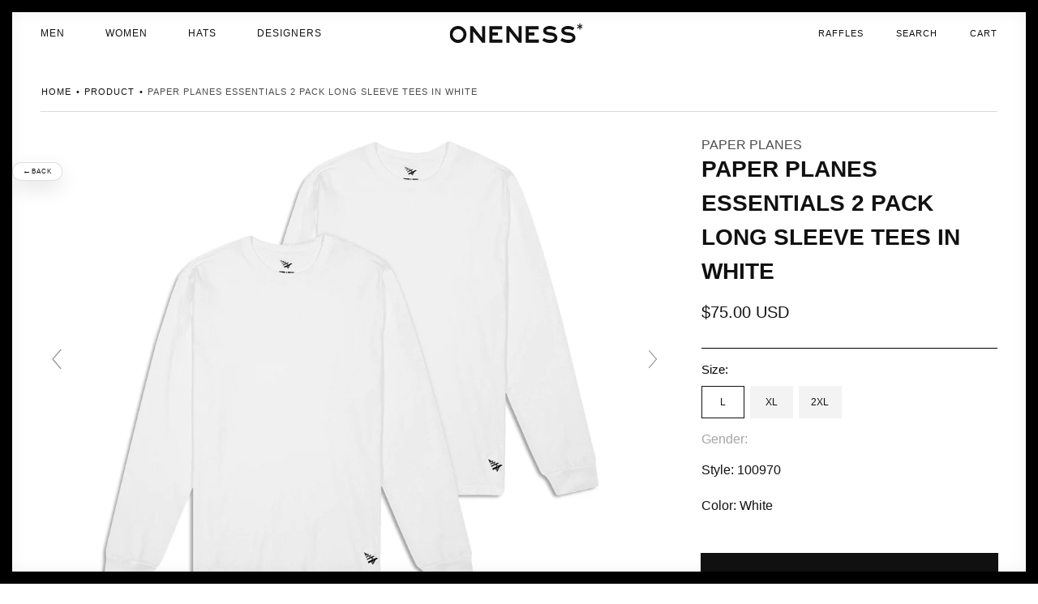

--- FILE ---
content_type: text/html; charset=utf-8
request_url: https://www.onenessboutique.com/products/paper-planes-essentials-2-pack-long-sleeve-tees-in-white-100970
body_size: 78705
content:
<!doctype html>
<html class="no-js" lang="en">
  <head>
<script src="https://sapi.negate.io/script/sr8KO+usZUDiGRAZbmH6ww==?shop=oneness287-2.myshopify.com"></script>

    <meta charset="utf-8">
    <meta http-equiv="X-UA-Compatible" content="IE=edge">
    <meta name="viewport" content="width=device-width,initial-scale=1">
    <meta name="theme-color" content="">
    <link rel="canonical" href="https://www.onenessboutique.com/products/paper-planes-essentials-2-pack-long-sleeve-tees-in-white-100970">
    <link rel="preconnect" href="https://cdn.shopify.com" crossorigin><link rel="icon" type="image/png" href="//www.onenessboutique.com/cdn/shop/files/Oneness_Boutique_logo_transparent_background_32x32.png?v=1637950226"><title>
      Paper Planes Essentials 2 Pack Long Sleeve Tees in White
 &ndash; Oneness Boutique</title>

    
      <meta name="description" content="Style: 100970 Color: White">
    

    

<meta property="og:site_name" content="Oneness Boutique">
<meta property="og:url" content="https://www.onenessboutique.com/products/paper-planes-essentials-2-pack-long-sleeve-tees-in-white-100970">
<meta property="og:title" content="Paper Planes Essentials 2 Pack Long Sleeve Tees in White">
<meta property="og:type" content="product">
<meta property="og:description" content="Style: 100970 Color: White"><meta property="og:image" content="http://www.onenessboutique.com/cdn/shop/products/ONENESS_0002_PAPER-PLANES-2PACK-LS-TEE-WHITE-100970.jpg?v=1636586209">
  <meta property="og:image:secure_url" content="https://www.onenessboutique.com/cdn/shop/products/ONENESS_0002_PAPER-PLANES-2PACK-LS-TEE-WHITE-100970.jpg?v=1636586209">
  <meta property="og:image:width" content="2000">
  <meta property="og:image:height" content="1462"><meta property="og:price:amount" content="75.00">
  <meta property="og:price:currency" content="USD"><meta name="twitter:site" content="@oneness"><meta name="twitter:card" content="summary_large_image">
<meta name="twitter:title" content="Paper Planes Essentials 2 Pack Long Sleeve Tees in White">
<meta name="twitter:description" content="Style: 100970 Color: White">

    
    <script type="text/javascript" src="//www.onenessboutique.com/cdn/shop/t/87/assets/jquery.min.js?v=115860211936397945481767388060"></script>

    <script src="//www.onenessboutique.com/cdn/shop/t/87/assets/global.js?v=57437236497759324591767388060" defer="defer"></script>
    <script>window.performance && window.performance.mark && window.performance.mark('shopify.content_for_header.start');</script><meta name="google-site-verification" content="LNt4upjLc0XmfyyV0clQQ8l9vCiexjcjF9Puz8EEUSA">
<meta name="facebook-domain-verification" content="8eo6xgrfoozoyqxyc1z0k2mazf0p4b">
<meta id="shopify-digital-wallet" name="shopify-digital-wallet" content="/1875180/digital_wallets/dialog">
<meta name="shopify-checkout-api-token" content="5de5d471976e82ceba582a81606e0ac5">
<meta id="in-context-paypal-metadata" data-shop-id="1875180" data-venmo-supported="false" data-environment="production" data-locale="en_US" data-paypal-v4="true" data-currency="USD">
<link rel="alternate" type="application/json+oembed" href="https://www.onenessboutique.com/products/paper-planes-essentials-2-pack-long-sleeve-tees-in-white-100970.oembed">
<script async="async" src="/checkouts/internal/preloads.js?locale=en-US"></script>
<link rel="preconnect" href="https://shop.app" crossorigin="anonymous">
<script async="async" src="https://shop.app/checkouts/internal/preloads.js?locale=en-US&shop_id=1875180" crossorigin="anonymous"></script>
<script id="apple-pay-shop-capabilities" type="application/json">{"shopId":1875180,"countryCode":"US","currencyCode":"USD","merchantCapabilities":["supports3DS"],"merchantId":"gid:\/\/shopify\/Shop\/1875180","merchantName":"Oneness Boutique","requiredBillingContactFields":["postalAddress","email","phone"],"requiredShippingContactFields":["postalAddress","email","phone"],"shippingType":"shipping","supportedNetworks":["visa","masterCard","amex","discover","elo","jcb"],"total":{"type":"pending","label":"Oneness Boutique","amount":"1.00"},"shopifyPaymentsEnabled":true,"supportsSubscriptions":true}</script>
<script id="shopify-features" type="application/json">{"accessToken":"5de5d471976e82ceba582a81606e0ac5","betas":["rich-media-storefront-analytics"],"domain":"www.onenessboutique.com","predictiveSearch":true,"shopId":1875180,"locale":"en"}</script>
<script>var Shopify = Shopify || {};
Shopify.shop = "oneness287-2.myshopify.com";
Shopify.locale = "en";
Shopify.currency = {"active":"USD","rate":"1.0"};
Shopify.country = "US";
Shopify.theme = {"name":"SIDE BAR FIX","id":139700994132,"schema_name":"Dawn","schema_version":"2.2.0","theme_store_id":null,"role":"main"};
Shopify.theme.handle = "null";
Shopify.theme.style = {"id":null,"handle":null};
Shopify.cdnHost = "www.onenessboutique.com/cdn";
Shopify.routes = Shopify.routes || {};
Shopify.routes.root = "/";</script>
<script type="module">!function(o){(o.Shopify=o.Shopify||{}).modules=!0}(window);</script>
<script>!function(o){function n(){var o=[];function n(){o.push(Array.prototype.slice.apply(arguments))}return n.q=o,n}var t=o.Shopify=o.Shopify||{};t.loadFeatures=n(),t.autoloadFeatures=n()}(window);</script>
<script>
  window.ShopifyPay = window.ShopifyPay || {};
  window.ShopifyPay.apiHost = "shop.app\/pay";
  window.ShopifyPay.redirectState = null;
</script>
<script id="shop-js-analytics" type="application/json">{"pageType":"product"}</script>
<script defer="defer" async type="module" src="//www.onenessboutique.com/cdn/shopifycloud/shop-js/modules/v2/client.init-shop-cart-sync_BT-GjEfc.en.esm.js"></script>
<script defer="defer" async type="module" src="//www.onenessboutique.com/cdn/shopifycloud/shop-js/modules/v2/chunk.common_D58fp_Oc.esm.js"></script>
<script defer="defer" async type="module" src="//www.onenessboutique.com/cdn/shopifycloud/shop-js/modules/v2/chunk.modal_xMitdFEc.esm.js"></script>
<script type="module">
  await import("//www.onenessboutique.com/cdn/shopifycloud/shop-js/modules/v2/client.init-shop-cart-sync_BT-GjEfc.en.esm.js");
await import("//www.onenessboutique.com/cdn/shopifycloud/shop-js/modules/v2/chunk.common_D58fp_Oc.esm.js");
await import("//www.onenessboutique.com/cdn/shopifycloud/shop-js/modules/v2/chunk.modal_xMitdFEc.esm.js");

  window.Shopify.SignInWithShop?.initShopCartSync?.({"fedCMEnabled":true,"windoidEnabled":true});

</script>
<script defer="defer" async type="module" src="//www.onenessboutique.com/cdn/shopifycloud/shop-js/modules/v2/client.payment-terms_Ci9AEqFq.en.esm.js"></script>
<script defer="defer" async type="module" src="//www.onenessboutique.com/cdn/shopifycloud/shop-js/modules/v2/chunk.common_D58fp_Oc.esm.js"></script>
<script defer="defer" async type="module" src="//www.onenessboutique.com/cdn/shopifycloud/shop-js/modules/v2/chunk.modal_xMitdFEc.esm.js"></script>
<script type="module">
  await import("//www.onenessboutique.com/cdn/shopifycloud/shop-js/modules/v2/client.payment-terms_Ci9AEqFq.en.esm.js");
await import("//www.onenessboutique.com/cdn/shopifycloud/shop-js/modules/v2/chunk.common_D58fp_Oc.esm.js");
await import("//www.onenessboutique.com/cdn/shopifycloud/shop-js/modules/v2/chunk.modal_xMitdFEc.esm.js");

  
</script>
<script>
  window.Shopify = window.Shopify || {};
  if (!window.Shopify.featureAssets) window.Shopify.featureAssets = {};
  window.Shopify.featureAssets['shop-js'] = {"shop-cart-sync":["modules/v2/client.shop-cart-sync_DZOKe7Ll.en.esm.js","modules/v2/chunk.common_D58fp_Oc.esm.js","modules/v2/chunk.modal_xMitdFEc.esm.js"],"init-fed-cm":["modules/v2/client.init-fed-cm_B6oLuCjv.en.esm.js","modules/v2/chunk.common_D58fp_Oc.esm.js","modules/v2/chunk.modal_xMitdFEc.esm.js"],"shop-cash-offers":["modules/v2/client.shop-cash-offers_D2sdYoxE.en.esm.js","modules/v2/chunk.common_D58fp_Oc.esm.js","modules/v2/chunk.modal_xMitdFEc.esm.js"],"shop-login-button":["modules/v2/client.shop-login-button_QeVjl5Y3.en.esm.js","modules/v2/chunk.common_D58fp_Oc.esm.js","modules/v2/chunk.modal_xMitdFEc.esm.js"],"pay-button":["modules/v2/client.pay-button_DXTOsIq6.en.esm.js","modules/v2/chunk.common_D58fp_Oc.esm.js","modules/v2/chunk.modal_xMitdFEc.esm.js"],"shop-button":["modules/v2/client.shop-button_DQZHx9pm.en.esm.js","modules/v2/chunk.common_D58fp_Oc.esm.js","modules/v2/chunk.modal_xMitdFEc.esm.js"],"avatar":["modules/v2/client.avatar_BTnouDA3.en.esm.js"],"init-windoid":["modules/v2/client.init-windoid_CR1B-cfM.en.esm.js","modules/v2/chunk.common_D58fp_Oc.esm.js","modules/v2/chunk.modal_xMitdFEc.esm.js"],"init-shop-for-new-customer-accounts":["modules/v2/client.init-shop-for-new-customer-accounts_C_vY_xzh.en.esm.js","modules/v2/client.shop-login-button_QeVjl5Y3.en.esm.js","modules/v2/chunk.common_D58fp_Oc.esm.js","modules/v2/chunk.modal_xMitdFEc.esm.js"],"init-shop-email-lookup-coordinator":["modules/v2/client.init-shop-email-lookup-coordinator_BI7n9ZSv.en.esm.js","modules/v2/chunk.common_D58fp_Oc.esm.js","modules/v2/chunk.modal_xMitdFEc.esm.js"],"init-shop-cart-sync":["modules/v2/client.init-shop-cart-sync_BT-GjEfc.en.esm.js","modules/v2/chunk.common_D58fp_Oc.esm.js","modules/v2/chunk.modal_xMitdFEc.esm.js"],"shop-toast-manager":["modules/v2/client.shop-toast-manager_DiYdP3xc.en.esm.js","modules/v2/chunk.common_D58fp_Oc.esm.js","modules/v2/chunk.modal_xMitdFEc.esm.js"],"init-customer-accounts":["modules/v2/client.init-customer-accounts_D9ZNqS-Q.en.esm.js","modules/v2/client.shop-login-button_QeVjl5Y3.en.esm.js","modules/v2/chunk.common_D58fp_Oc.esm.js","modules/v2/chunk.modal_xMitdFEc.esm.js"],"init-customer-accounts-sign-up":["modules/v2/client.init-customer-accounts-sign-up_iGw4briv.en.esm.js","modules/v2/client.shop-login-button_QeVjl5Y3.en.esm.js","modules/v2/chunk.common_D58fp_Oc.esm.js","modules/v2/chunk.modal_xMitdFEc.esm.js"],"shop-follow-button":["modules/v2/client.shop-follow-button_CqMgW2wH.en.esm.js","modules/v2/chunk.common_D58fp_Oc.esm.js","modules/v2/chunk.modal_xMitdFEc.esm.js"],"checkout-modal":["modules/v2/client.checkout-modal_xHeaAweL.en.esm.js","modules/v2/chunk.common_D58fp_Oc.esm.js","modules/v2/chunk.modal_xMitdFEc.esm.js"],"shop-login":["modules/v2/client.shop-login_D91U-Q7h.en.esm.js","modules/v2/chunk.common_D58fp_Oc.esm.js","modules/v2/chunk.modal_xMitdFEc.esm.js"],"lead-capture":["modules/v2/client.lead-capture_BJmE1dJe.en.esm.js","modules/v2/chunk.common_D58fp_Oc.esm.js","modules/v2/chunk.modal_xMitdFEc.esm.js"],"payment-terms":["modules/v2/client.payment-terms_Ci9AEqFq.en.esm.js","modules/v2/chunk.common_D58fp_Oc.esm.js","modules/v2/chunk.modal_xMitdFEc.esm.js"]};
</script>
<script>(function() {
  var isLoaded = false;
  function asyncLoad() {
    if (isLoaded) return;
    isLoaded = true;
    var urls = ["https:\/\/cdn-scripts.signifyd.com\/shopify\/script-tag.js?shop=oneness287-2.myshopify.com","https:\/\/customer-first-focus.b-cdn.net\/cffOrderifyLoader_min.js?shop=oneness287-2.myshopify.com","https:\/\/cdn.nfcube.com\/instafeed-298f83cd8600da2d18ad966ff365065e.js?shop=oneness287-2.myshopify.com"];
    for (var i = 0; i < urls.length; i++) {
      var s = document.createElement('script');
      s.type = 'text/javascript';
      s.async = true;
      s.src = urls[i];
      var x = document.getElementsByTagName('script')[0];
      x.parentNode.insertBefore(s, x);
    }
  };
  if(window.attachEvent) {
    window.attachEvent('onload', asyncLoad);
  } else {
    window.addEventListener('load', asyncLoad, false);
  }
})();</script>
<script id="__st">var __st={"a":1875180,"offset":-18000,"reqid":"ca781cff-748f-4b8c-96d1-0e8da420715f-1769067835","pageurl":"www.onenessboutique.com\/products\/paper-planes-essentials-2-pack-long-sleeve-tees-in-white-100970","u":"970ff94a9efb","p":"product","rtyp":"product","rid":6621236985940};</script>
<script>window.ShopifyPaypalV4VisibilityTracking = true;</script>
<script id="captcha-bootstrap">!function(){'use strict';const t='contact',e='account',n='new_comment',o=[[t,t],['blogs',n],['comments',n],[t,'customer']],c=[[e,'customer_login'],[e,'guest_login'],[e,'recover_customer_password'],[e,'create_customer']],r=t=>t.map((([t,e])=>`form[action*='/${t}']:not([data-nocaptcha='true']) input[name='form_type'][value='${e}']`)).join(','),a=t=>()=>t?[...document.querySelectorAll(t)].map((t=>t.form)):[];function s(){const t=[...o],e=r(t);return a(e)}const i='password',u='form_key',d=['recaptcha-v3-token','g-recaptcha-response','h-captcha-response',i],f=()=>{try{return window.sessionStorage}catch{return}},m='__shopify_v',_=t=>t.elements[u];function p(t,e,n=!1){try{const o=window.sessionStorage,c=JSON.parse(o.getItem(e)),{data:r}=function(t){const{data:e,action:n}=t;return t[m]||n?{data:e,action:n}:{data:t,action:n}}(c);for(const[e,n]of Object.entries(r))t.elements[e]&&(t.elements[e].value=n);n&&o.removeItem(e)}catch(o){console.error('form repopulation failed',{error:o})}}const l='form_type',E='cptcha';function T(t){t.dataset[E]=!0}const w=window,h=w.document,L='Shopify',v='ce_forms',y='captcha';let A=!1;((t,e)=>{const n=(g='f06e6c50-85a8-45c8-87d0-21a2b65856fe',I='https://cdn.shopify.com/shopifycloud/storefront-forms-hcaptcha/ce_storefront_forms_captcha_hcaptcha.v1.5.2.iife.js',D={infoText:'Protected by hCaptcha',privacyText:'Privacy',termsText:'Terms'},(t,e,n)=>{const o=w[L][v],c=o.bindForm;if(c)return c(t,g,e,D).then(n);var r;o.q.push([[t,g,e,D],n]),r=I,A||(h.body.append(Object.assign(h.createElement('script'),{id:'captcha-provider',async:!0,src:r})),A=!0)});var g,I,D;w[L]=w[L]||{},w[L][v]=w[L][v]||{},w[L][v].q=[],w[L][y]=w[L][y]||{},w[L][y].protect=function(t,e){n(t,void 0,e),T(t)},Object.freeze(w[L][y]),function(t,e,n,w,h,L){const[v,y,A,g]=function(t,e,n){const i=e?o:[],u=t?c:[],d=[...i,...u],f=r(d),m=r(i),_=r(d.filter((([t,e])=>n.includes(e))));return[a(f),a(m),a(_),s()]}(w,h,L),I=t=>{const e=t.target;return e instanceof HTMLFormElement?e:e&&e.form},D=t=>v().includes(t);t.addEventListener('submit',(t=>{const e=I(t);if(!e)return;const n=D(e)&&!e.dataset.hcaptchaBound&&!e.dataset.recaptchaBound,o=_(e),c=g().includes(e)&&(!o||!o.value);(n||c)&&t.preventDefault(),c&&!n&&(function(t){try{if(!f())return;!function(t){const e=f();if(!e)return;const n=_(t);if(!n)return;const o=n.value;o&&e.removeItem(o)}(t);const e=Array.from(Array(32),(()=>Math.random().toString(36)[2])).join('');!function(t,e){_(t)||t.append(Object.assign(document.createElement('input'),{type:'hidden',name:u})),t.elements[u].value=e}(t,e),function(t,e){const n=f();if(!n)return;const o=[...t.querySelectorAll(`input[type='${i}']`)].map((({name:t})=>t)),c=[...d,...o],r={};for(const[a,s]of new FormData(t).entries())c.includes(a)||(r[a]=s);n.setItem(e,JSON.stringify({[m]:1,action:t.action,data:r}))}(t,e)}catch(e){console.error('failed to persist form',e)}}(e),e.submit())}));const S=(t,e)=>{t&&!t.dataset[E]&&(n(t,e.some((e=>e===t))),T(t))};for(const o of['focusin','change'])t.addEventListener(o,(t=>{const e=I(t);D(e)&&S(e,y())}));const B=e.get('form_key'),M=e.get(l),P=B&&M;t.addEventListener('DOMContentLoaded',(()=>{const t=y();if(P)for(const e of t)e.elements[l].value===M&&p(e,B);[...new Set([...A(),...v().filter((t=>'true'===t.dataset.shopifyCaptcha))])].forEach((e=>S(e,t)))}))}(h,new URLSearchParams(w.location.search),n,t,e,['guest_login'])})(!0,!0)}();</script>
<script integrity="sha256-4kQ18oKyAcykRKYeNunJcIwy7WH5gtpwJnB7kiuLZ1E=" data-source-attribution="shopify.loadfeatures" defer="defer" src="//www.onenessboutique.com/cdn/shopifycloud/storefront/assets/storefront/load_feature-a0a9edcb.js" crossorigin="anonymous"></script>
<script crossorigin="anonymous" defer="defer" src="//www.onenessboutique.com/cdn/shopifycloud/storefront/assets/shopify_pay/storefront-65b4c6d7.js?v=20250812"></script>
<script data-source-attribution="shopify.dynamic_checkout.dynamic.init">var Shopify=Shopify||{};Shopify.PaymentButton=Shopify.PaymentButton||{isStorefrontPortableWallets:!0,init:function(){window.Shopify.PaymentButton.init=function(){};var t=document.createElement("script");t.src="https://www.onenessboutique.com/cdn/shopifycloud/portable-wallets/latest/portable-wallets.en.js",t.type="module",document.head.appendChild(t)}};
</script>
<script data-source-attribution="shopify.dynamic_checkout.buyer_consent">
  function portableWalletsHideBuyerConsent(e){var t=document.getElementById("shopify-buyer-consent"),n=document.getElementById("shopify-subscription-policy-button");t&&n&&(t.classList.add("hidden"),t.setAttribute("aria-hidden","true"),n.removeEventListener("click",e))}function portableWalletsShowBuyerConsent(e){var t=document.getElementById("shopify-buyer-consent"),n=document.getElementById("shopify-subscription-policy-button");t&&n&&(t.classList.remove("hidden"),t.removeAttribute("aria-hidden"),n.addEventListener("click",e))}window.Shopify?.PaymentButton&&(window.Shopify.PaymentButton.hideBuyerConsent=portableWalletsHideBuyerConsent,window.Shopify.PaymentButton.showBuyerConsent=portableWalletsShowBuyerConsent);
</script>
<script data-source-attribution="shopify.dynamic_checkout.cart.bootstrap">document.addEventListener("DOMContentLoaded",(function(){function t(){return document.querySelector("shopify-accelerated-checkout-cart, shopify-accelerated-checkout")}if(t())Shopify.PaymentButton.init();else{new MutationObserver((function(e,n){t()&&(Shopify.PaymentButton.init(),n.disconnect())})).observe(document.body,{childList:!0,subtree:!0})}}));
</script>
<script id='scb4127' type='text/javascript' async='' src='https://www.onenessboutique.com/cdn/shopifycloud/privacy-banner/storefront-banner.js'></script><link id="shopify-accelerated-checkout-styles" rel="stylesheet" media="screen" href="https://www.onenessboutique.com/cdn/shopifycloud/portable-wallets/latest/accelerated-checkout-backwards-compat.css" crossorigin="anonymous">
<style id="shopify-accelerated-checkout-cart">
        #shopify-buyer-consent {
  margin-top: 1em;
  display: inline-block;
  width: 100%;
}

#shopify-buyer-consent.hidden {
  display: none;
}

#shopify-subscription-policy-button {
  background: none;
  border: none;
  padding: 0;
  text-decoration: underline;
  font-size: inherit;
  cursor: pointer;
}

#shopify-subscription-policy-button::before {
  box-shadow: none;
}

      </style>
<script id="sections-script" data-sections="main-product,header,footer" defer="defer" src="//www.onenessboutique.com/cdn/shop/t/87/compiled_assets/scripts.js?v=25331"></script>
<script>window.performance && window.performance.mark && window.performance.mark('shopify.content_for_header.end');</script>


    <style data-shopify>
      
      
      
      
      

      :root {
        --font-body-family: Helvetica, Arial, sans-serif;
        --font-body-style: normal;
        --font-body-weight: 400;

        --font-heading-family: Helvetica, Arial, sans-serif;
        --font-heading-style: normal;
        --font-heading-weight: 400;

        --color-base-text: 17, 17, 17;
        --color-base-background-1: 255, 255, 255;
        --color-base-background-2: 243, 243, 243;
        --color-base-solid-button-labels: 255, 255, 255;
        --color-base-outline-button-labels: 0, 0, 0;
        --color-base-accent-1: 17, 17, 17;
        --color-base-accent-2: 51, 79, 180;
        --payment-terms-background-color: #FFFFFF;

        --gradient-base-background-1: #FFFFFF;
        --gradient-base-background-2: #F3F3F3;
        --gradient-base-accent-1: #111111;
        --gradient-base-accent-2: #334FB4;

        --page-width: 144rem;
        --page-width-margin: 0rem;
      }

      *,
      *::before,
      *::after {
        box-sizing: inherit;
      }

      html {
        box-sizing: border-box;
        font-size: 62.5%;
        height: 100%;
      }

      body {
        /*display: grid;*/
        grid-template-rows: auto auto 1fr auto;
        grid-template-columns: 100%;
        min-height: 100%;
        margin: 0;
        font-size: 1.5rem;
        /*letter-spacing: 0.06rem;*/
        line-height: 1.8;
        font-family: var(--font-body-family);
        font-style: var(--font-body-style);
        font-weight: var(--font-body-weight);
      }

      @media screen and (min-width: 750px) {
        body {
          font-size: 1.6rem;
        }
      }
    </style>

    <link href="//www.onenessboutique.com/cdn/shop/t/87/assets/base.css?v=158938079756680501971767388060" rel="stylesheet" type="text/css" media="all" />
    <link href="//www.onenessboutique.com/cdn/shop/t/87/assets/custom.css?v=157946903337744367161767388060" rel="stylesheet" type="text/css" media="all" />
<link rel="stylesheet" href="//www.onenessboutique.com/cdn/shop/t/87/assets/component-predictive-search.css?v=171342419786403665911767388060" media="print" onload="this.media='all'"><script>document.documentElement.className = document.documentElement.className.replace('no-js', 'js');</script><script src="//www.onenessboutique.com/cdn/shopifycloud/storefront/assets/themes_support/option_selection-b017cd28.js" type="text/javascript"></script>
    <script src="//www.onenessboutique.com/cdn/shopifycloud/storefront/assets/themes_support/api.jquery-7ab1a3a4.js" type="text/javascript"></script>

    <script type="text/javascript" src="//www.onenessboutique.com/cdn/shop/t/87/assets/plugin.js?v=132329025445524724371767388060" defer="defer"></script>
    <script type="text/javascript" src="//www.onenessboutique.com/cdn/shop/t/87/assets/wc-theme-lib.min.js?v=88450774300368908851767388060" defer="defer"></script>
    <script type="text/javascript" src="//www.onenessboutique.com/cdn/shop/t/87/assets/cart_ajax_min.js?v=180233391429386685991767388060" defer="defer"></script>
    <script type="text/javascript" src="//www.onenessboutique.com/cdn/shop/t/87/assets/custom.js?v=98377247138091517911767388060" defer="defer"></script><script>
    // empty script tag to work around a platform issue where attributes of first script in file are scrubbed
</script>

<script id="bold-subscriptions-script" type="text/javascript">
    window.BOLD = window.BOLD || {};
    window.BOLD.subscriptions = window.BOLD.subscriptions || {};
    window.BOLD.subscriptions.classes = window.BOLD.subscriptions.classes || {};
    window.BOLD.subscriptions.patches = window.BOLD.subscriptions.patches || {};
    window.BOLD.subscriptions.patches.maxCheckoutRetries = window.BOLD.subscriptions.patches.maxCheckoutRetries || 200;
    window.BOLD.subscriptions.patches.currentCheckoutRetries = window.BOLD.subscriptions.patches.currentCheckoutRetries || 0;
    window.BOLD.subscriptions.patches.maxCashierPatchAttempts = window.BOLD.subscriptions.patches.maxCashierPatchAttempts || 200;
    window.BOLD.subscriptions.patches.currentCashierPatchAttempts = window.BOLD.subscriptions.patches.currentCashierPatchAttempts || 0;
    window.BOLD.subscriptions.config = window.BOLD.subscriptions.config || {};
    window.BOLD.subscriptions.config.platform = 'shopify';
    window.BOLD.subscriptions.config.shopDomain = 'pivofydev.myshopify.com';
    window.BOLD.subscriptions.config.customDomain = 'demo.pivofy.com';
    window.BOLD.subscriptions.config.shopIdentifier = '21614153';
    window.BOLD.subscriptions.config.cashierUrl = 'https://cashier.boldcommerce.com';
    window.BOLD.subscriptions.config.cashierApplicationUUID = '2e6a2bbc-b12b-4255-abdf-a02af85c0d4e';
    window.BOLD.subscriptions.config.appUrl = 'https://sub.boldapps.net';
    window.BOLD.subscriptions.config.currencyCode = 'USD';
    window.BOLD.subscriptions.config.checkoutType = 'shopify';
    window.BOLD.subscriptions.config.currencyFormat = "\u003Cspan class=\u0022money\u0022\u003E$\u0026#123;\u0026#123;amount}}\u003C\/span\u003E";
    window.BOLD.subscriptions.config.shopCurrencies = [{"id":2552,"currency":"USD","currency_format":"$\u0026#123;\u0026#123;amount}}","created_at":"2021-05-17 12:35:59","updated_at":"2021-05-17 12:35:59"}];
    window.BOLD.subscriptions.config.shopSettings = {"allow_msp_cancellation":true,"allow_msp_prepaid_renewal":true,"customer_can_pause_subscription":true,"customer_can_change_next_order_date":true,"line_item_discount_policy":"inherit","customer_can_change_order_frequency":true,"customer_can_create_an_additional_order":false,"show_currency_code":true,"stored_payment_method_policy":"required"};
    window.BOLD.subscriptions.config.cashierPluginOnlyMode = window.BOLD.subscriptions.config.cashierPluginOnlyMode || false;
    if (window.BOLD.subscriptions.config.waitForCheckoutLoader === undefined) {
        window.BOLD.subscriptions.config.waitForCheckoutLoader = true;
    }

    window.BOLD.subscriptions.config.addToCartFormSelectors = window.BOLD.subscriptions.config.addToCartFormSelectors || [];
    window.BOLD.subscriptions.config.addToCartButtonSelectors = window.BOLD.subscriptions.config.addToCartButtonSelectors || [];
    window.BOLD.subscriptions.config.widgetInsertBeforeSelectors = window.BOLD.subscriptions.config.widgetInsertBeforeSelectors || [];
    window.BOLD.subscriptions.config.quickAddToCartButtonSelectors = window.BOLD.subscriptions.config.quickAddToCartButtonSelectors || [];
    window.BOLD.subscriptions.config.cartElementSelectors = window.BOLD.subscriptions.config.cartElementSelectors || [];
    window.BOLD.subscriptions.config.cartTotalElementSelectors = window.BOLD.subscriptions.config.cartTotalElementSelectors || [];
    window.BOLD.subscriptions.config.lineItemSelectors = window.BOLD.subscriptions.config.lineItemSelectors || [];
    window.BOLD.subscriptions.config.lineItemNameSelectors = window.BOLD.subscriptions.config.lineItemNameSelectors || [];
    window.BOLD.subscriptions.config.checkoutButtonSelectors = window.BOLD.subscriptions.config.checkoutButtonSelectors || [];

    window.BOLD.subscriptions.config.featureFlags = window.BOLD.subscriptions.config.featureFlags || ["BS2-1698-get-paypal-methods-from-cashier","BS2-1699-select-payment-methods-msp","BS2-1882-gen-settings-tz","BS2-3318-prepaid-import-recurrence-fix","BS2-4386-add-address-source-to-address-models","BS2-1699-edit-payment-methods-admin","bs2-1804-cancellation-management-page","BS2-3651-orderstream-webhook-source-validation","BS2-3660-delete-line-items-command","BS2-4082-pagination-on-upcoming-orders","bs2-4006-send-checkout-features-to-bsub","BS2-4377-filter-list-subs-endpoint","BS2-4377-filter-list-sub-orders-endpoint","BS2-4432-filter-list-sub-groups-endpoint","BS2-4375-failure-reason-banner"];
    window.BOLD.subscriptions.config.subscriptionProcessingFrequency = '60';
    window.BOLD.subscriptions.config.requireMSPInitialLoadingMessage = true;
    window.BOLD.subscriptions.data = window.BOLD.subscriptions.data || {};

    // Interval text markup template
    window.BOLD.subscriptions.config.lineItemPropertyListSelectors = window.BOLD.subscriptions.config.lineItemPropertyListSelectors || [];
    window.BOLD.subscriptions.config.lineItemPropertyListSelectors.push('dl.definitionList');
    window.BOLD.subscriptions.config.lineItemPropertyListTemplate = window.BOLD.subscriptions.config.lineItemPropertyListTemplate || '<dl class="definitionList"></dl>';
    window.BOLD.subscriptions.config.lineItemPropertyTemplate = window.BOLD.subscriptions.config.lineItemPropertyTemplate || '<dt class="definitionList-key">\:</dt><dd class="definitionList-value">\</dd>';

    // Discount text markup template
    window.BOLD.subscriptions.config.discountItemTemplate = window.BOLD.subscriptions.config.discountItemTemplate || '<div class="bold-subscriptions-discount"><div class="bold-subscriptions-discount__details">\</div><div class="bold-subscriptions-discount__total">\</div></div>';


    // Constants in XMLHttpRequest are not reliable, so we will create our own
    // reference: https://developer.mozilla.org/en-US/docs/Web/API/XMLHttpRequest/readyState
    window.BOLD.subscriptions.config.XMLHttpRequest = {
        UNSENT:0,            // Client has been created. open() not called yet.
        OPENED: 1,           // open() has been called.
        HEADERS_RECEIVED: 2, // send() has been called, and headers and status are available.
        LOADING: 3,          // Downloading; responseText holds partial data.
        DONE: 4              // The operation is complete.
    };

    window.BOLD.subscriptions.config.assetBaseUrl = 'https://sub.boldapps.net';
    if (window.localStorage && window.localStorage.getItem('boldSubscriptionsAssetBaseUrl')) {
        window.BOLD.subscriptions.config.assetBaseUrl = window.localStorage.getItem('boldSubscriptionsAssetBaseUrl')
    }

    if (localStorage && localStorage.getItem('boldSubscriptionsSubscriptionGroups')) {
        window.BOLD.subscriptions.data.subscriptionGroups = JSON.parse(localStorage.getItem('boldSubscriptionsSubscriptionGroups'));
    } else {
        window.BOLD.subscriptions.data.subscriptionGroups = [{"id":15664,"billing_rules":[{"id":32644,"subscription_group_id":15664,"interval_name":"Monthly","billing_rule":"FREQ=MONTHLY","custom_billing_rule":""}],"is_subscription_only":false,"allow_prepaid":false,"is_prepaid_only":false,"should_continue_prepaid":true,"continue_prepaid_type":"as_prepaid","prepaid_durations":[{"id":15549,"subscription_group_id":15664,"total_duration":1,"discount_type":"percentage","discount_value":0}],"selection_options":[{"platform_entity_id":"4498546098275"},{"platform_entity_id":"4498546131043"},{"platform_entity_id":"4498546163811"}],"discount_type":"no_discount","percent_discount":0,"fixed_discount":0,"can_add_to_cart":true}];
    }

    window.BOLD.subscriptions.isFeatureFlagEnabled = function (featureFlag) {
        for (var i = 0; i < window.BOLD.subscriptions.config.featureFlags.length; i++) {
            if (window.BOLD.subscriptions.config.featureFlags[i] === featureFlag){
                return true;
            }
        }
        return false;
    }

    window.BOLD.subscriptions.logger = {
        tag: "bold_subscriptions",
        // the bold subscriptions log level
        // 0 - errors (default)
        // 1 - warnings + errors
        // 2 - info + warnings + errors
        // use window.localStorage.setItem('boldSubscriptionsLogLevel', x) to set the log level
        levels: {
            ERROR: 0,
            WARN: 1,
            INFO: 2,
        },
        level: parseInt((window.localStorage && window.localStorage.getItem('boldSubscriptionsLogLevel')) || "0", 10),
        _log: function(callArgs, level) {
            if (!window.console) {
                return null;
            }

            if (window.BOLD.subscriptions.logger.level < level) {
                return;
            }

            var params = Array.prototype.slice.call(callArgs);
            params.unshift(window.BOLD.subscriptions.logger.tag);

            switch (level) {
                case window.BOLD.subscriptions.logger.levels.INFO:
                    console.info.apply(null, params);
                    return;
                case window.BOLD.subscriptions.logger.levels.WARN:
                    console.warn.apply(null, params);
                    return;
                case window.BOLD.subscriptions.logger.levels.ERROR:
                    console.error.apply(null, params);
                    return;
                default:
                    console.log.apply(null, params);
                    return;
            }
        },
        info: function() {
            window.BOLD.subscriptions.logger._log(arguments, window.BOLD.subscriptions.logger.levels.INFO);
        },
        warn: function() {
            window.BOLD.subscriptions.logger._log(arguments, window.BOLD.subscriptions.logger.levels.WARN);
        },
        error: function() {
            window.BOLD.subscriptions.logger._log(arguments, window.BOLD.subscriptions.logger.levels.ERROR);
        }
    }

    window.BOLD.subscriptions.getSubscriptionGroupFromProductId = function (productId) {
        var data = window.BOLD.subscriptions.data;
        var foundGroup = null;
        for (var i = 0; i < data.subscriptionGroups.length; i += 1) {
            var subscriptionGroup = data.subscriptionGroups[i];
            for (var j = 0; j < subscriptionGroup.selection_options.length; j += 1) {
                var selectionOption = subscriptionGroup.selection_options[j];
                if (selectionOption.platform_entity_id === productId.toString()) {
                    foundGroup = subscriptionGroup;
                    break;
                }
            }
            if (foundGroup) {
                break;
            }
        }
        return foundGroup;
    };

    window.BOLD.subscriptions.getSubscriptionGroupById = function(subGroupId) {
        var subscriptionGroups = window.BOLD.subscriptions.data.subscriptionGroups;

        for (var i = 0; i < subscriptionGroups.length; i += 1) {
            var subGroup = subscriptionGroups[i];
            if (subGroup.id === subGroupId) {
                return subGroup;
            }
        }

        return null;
    };

    window.BOLD.subscriptions.getSubscriptionGroupPrepaidDurationById = function(subscriptionGroupId, prepaidDurationId) {
        var subscriptionGroup = window.BOLD.subscriptions.getSubscriptionGroupById(subscriptionGroupId);

        if (
            !subscriptionGroup
            || !subscriptionGroup.prepaid_durations
            || !subscriptionGroup.prepaid_durations.length
        ) {
            return null;
        }

        for (var i = 0; i < subscriptionGroup.prepaid_durations.length; i++) {
            var prepaidDuration = subscriptionGroup.prepaid_durations[i];
            if (prepaidDuration.id === prepaidDurationId) {
                return prepaidDuration;
            }
        }

        return null;
    }

    window.BOLD.subscriptions.getSubscriptionGroupBillingRuleById = function(subGroup, billingRuleId) {
        for (var i = 0; i < subGroup.billing_rules.length; i += 1) {
            var billingRule = subGroup.billing_rules[i];
            if (billingRule.id === billingRuleId) {
                return billingRule;
            }
        }

        return null;
    };

    window.BOLD.subscriptions.toggleDisabledAddToCartButtons = function(d) {
        var addToCartForms = document.querySelectorAll(window.BOLD.subscriptions.config.addToCartFormSelectors.join(','));
        var disable = !!d;
        for (var i = 0; i < addToCartForms.length; i++) {
            var addToCartForm = addToCartForms[i];
            var productId = window.BOLD.subscriptions.getProductIdFromAddToCartForm(addToCartForm);
            var subscriptionGroup = window.BOLD.subscriptions.getSubscriptionGroupFromProductId(productId);

            if (subscriptionGroup) {
                var addToCartButtons = addToCartForm.querySelectorAll(window.BOLD.subscriptions.config.addToCartButtonSelectors.join(','));
                for (var j = 0; j < addToCartButtons.length; j++) {
                    var addToCartButton = addToCartButtons[j];
                    var toggleAction = disable ?  addToCartButton.setAttribute : addToCartButton.removeAttribute;

                    addToCartButton.disabled = disable;
                    toggleAction.call(addToCartButton, 'data-disabled-by-subscriptions', disable);
                }
            }
        }
    };

    window.BOLD.subscriptions.disableAddToCartButtons = function () {
        // only disable the add to cart buttons if the app isn't loaded yet
        if (!window.BOLD.subscriptions.app) {
            window.BOLD.subscriptions.toggleDisabledAddToCartButtons(true);
        } else {
            window.BOLD.subscriptions.enableAddToCartButtons();
        }
    };

    window.BOLD.subscriptions.enableAddToCartButtons = function () {
        document.removeEventListener('click', window.BOLD.subscriptions.preventSubscriptionAddToCart);
        window.BOLD.subscriptions.toggleDisabledAddToCartButtons(false);
    };

    window.BOLD.subscriptions.toggleDisabledCheckoutButtons = function(d) {
        var checkoutButtons = document.querySelectorAll(window.BOLD.subscriptions.config.checkoutButtonSelectors.join(','));
        var disable = !!d;
        for (var i = 0; i < checkoutButtons.length; i++) {
            var checkoutButton = checkoutButtons[i];
            var toggleAction = disable ? checkoutButton.setAttribute : checkoutButton.removeAttribute;

            checkoutButton.disabled = disable;
            toggleAction.call(checkoutButton, 'data-disabled-by-subscriptions', disable);
        }
    }

    window.BOLD.subscriptions.disableCheckoutButtons = function() {
        // only disable the checkout buttons if the app isn't loaded yet
        if (!window.BOLD.subscriptions.app) {
            window.BOLD.subscriptions.toggleDisabledCheckoutButtons(true);
        } else {
            window.BOLD.subscriptions.enableCheckoutButtons();
        }
    }

    window.BOLD.subscriptions.enableCheckoutButtons = function() {
        document.removeEventListener('click', window.BOLD.subscriptions.preventCheckout);
        window.BOLD.subscriptions.toggleDisabledCheckoutButtons(false);
    }

    window.BOLD.subscriptions.hasSuccessfulAddToCarts = function() {
        if (typeof(Storage) !== "undefined") {
            var successfulAddToCarts = JSON.parse(
                window.localStorage.getItem('boldSubscriptionsSuccessfulAddToCarts') || '[]'
            );
            if (successfulAddToCarts.length > 0) {
                return true;
            }
        }

        return false;
    }

    window.BOLD.subscriptions.hasPendingAddToCarts = function() {
        if (typeof(Storage) !== "undefined") {
            var pendingAddToCarts = JSON.parse(
                window.localStorage.getItem('boldSubscriptionsPendingAddToCarts') || '[]'
            );
            if (pendingAddToCarts.length > 0) {
                return true;
            }
        }

        return false;
    }

    window.BOLD.subscriptions.addJSAsset = function(src) {
        var scriptTag = document.getElementById('bold-subscriptions-script');
        var jsElement = document.createElement('script');
        jsElement.type = 'text/javascript';
        jsElement.src = src;
        scriptTag.parentNode.insertBefore(jsElement, scriptTag);
    };

    window.BOLD.subscriptions.addCSSAsset = function(href) {
        var scriptTag = document.getElementById('bold-subscriptions-script');
        var cssElement = document.createElement('link');
        cssElement.href = href;
        cssElement.rel = 'stylesheet';
        scriptTag.parentNode.insertBefore(cssElement, scriptTag);
    };

    window.BOLD.subscriptions.loadStorefrontAssets = function loadStorefrontAssets() {
        var assets = window.BOLD.subscriptions.config.assets;
        window.BOLD.subscriptions.addCSSAsset(window.BOLD.subscriptions.config.assetBaseUrl + '/static/' + assets['storefront.css']);
        window.BOLD.subscriptions.addJSAsset(window.BOLD.subscriptions.config.assetBaseUrl + '/static/' + assets['storefront.js']);
    };

    window.BOLD.subscriptions.loadCustomerPortalAssets = function loadCustomerPortalAssets() {
        var assets = window.BOLD.subscriptions.config.assets;
        window.BOLD.subscriptions.addCSSAsset(window.BOLD.subscriptions.config.assetBaseUrl + '/static/' + assets['customer_portal.css']);
        window.BOLD.subscriptions.addJSAsset(window.BOLD.subscriptions.config.assetBaseUrl + '/static/' + assets['customer_portal.js']);
    };

    window.BOLD.subscriptions.processManifest = function() {
        if (!window.BOLD.subscriptions.processedManifest) {
            window.BOLD.subscriptions.processedManifest = true;
            window.BOLD.subscriptions.config.assets = JSON.parse(this.responseText);

                        window.BOLD.subscriptions.loadCustomerPortalAssets();
        }
    };

    window.BOLD.subscriptions.addInitialLoadingMessage = function() {
        var customerPortalNode = document.getElementById('customer-portal-root');
        if (customerPortalNode && window.BOLD.subscriptions.config.requireMSPInitialLoadingMessage) {
            customerPortalNode.innerHTML = '<div class="bold-subscriptions-loader-container"><div class="bold-subscriptions-loader"></div></div>';
        }
    }

    window.BOLD.subscriptions.contentLoaded = function() {
        window.BOLD.subscriptions.data.contentLoadedEventTriggered = true;
        window.BOLD.subscriptions.addInitialLoadingMessage();
            };

    window.BOLD.subscriptions.preventSubscriptionAddToCart = function(e) {
        if (e.target.matches(window.BOLD.subscriptions.config.addToCartButtonSelectors.join(',')) && e.target.form) {
            var productId = window.BOLD.subscriptions.getProductIdFromAddToCartForm(e.target.form);
            var subscriptionGroup = window.BOLD.subscriptions.getSubscriptionGroupFromProductId(productId);

            if (subscriptionGroup) {
                // This code prevents products in subscription groups from being added to the cart before the
                // Subscriptions app fully loads. Once the subscriptions app loads it will re-enable the
                // buttons. Use window.BOLD.subscriptions.enableAddToCartButtons enable them manually.
                e.preventDefault();
                return false;
            }
        }
    };

    window.BOLD.subscriptions.preventCheckout = function(e) {
        if (
            e.target.matches(window.BOLD.subscriptions.config.checkoutButtonSelectors.join(','))
            && (window.BOLD.subscriptions.hasSuccessfulAddToCarts() || window.BOLD.subscriptions.hasPendingAddToCarts())
        ) {
            // This code prevents checkouts on the shop until the Subscriptions app fully loads.
            // When the Subscriptions app is ready it will enable the checkout buttons itself.
            // Use window.BOLD.subscriptions.enableCheckoutButtons to enable them manually.
            e.preventDefault();
            return false;
        }
    }

        document.addEventListener('DOMContentLoaded', window.BOLD.subscriptions.contentLoaded);

    if (!Element.prototype.matches) {
        Element.prototype.matches =
            Element.prototype.matchesSelector ||
            Element.prototype.mozMatchesSelector ||
            Element.prototype.msMatchesSelector ||
            Element.prototype.oMatchesSelector ||
            Element.prototype.webkitMatchesSelector ||
            function(s) {
                var matches = (this.document || this.ownerDocument).querySelectorAll(s),
                    i = matches.length;
                while (--i >= 0 && matches.item(i) !== this) {}
                return i > -1;
            };
    }

    if (!Element.prototype.closest) {
        Element.prototype.closest = function(s) {
            var el = this;

            do {
                if (Element.prototype.matches.call(el, s)) return el;
                el = el.parentElement || el.parentNode;
            } while (el !== null && el.nodeType === 1);
            return null;
        };
    }

    window.BOLD.subscriptions.setVisibilityOfAdditionalCheckoutButtons = function (isVisible) {
        if (window.BOLD.subscriptions.config.additionalCheckoutSelectors === undefined) {
            return;
        }

        var selectors = window.BOLD.subscriptions.config.additionalCheckoutSelectors;

        for (var i = 0; i < selectors.length; i++) {
            var elements = document.querySelectorAll(selectors[i]);

            for (var j = 0; j < elements.length; j++) {
                elements[j].style.display = isVisible ? 'block' : 'none';
            }
        }
    }

    window.BOLD.subscriptions.hideAdditionalCheckoutButtons = function() {
        window.BOLD.subscriptions.setVisibilityOfAdditionalCheckoutButtons(false);
    };

    window.BOLD.subscriptions.showAdditionalCheckoutButtons = function() {
        window.BOLD.subscriptions.setVisibilityOfAdditionalCheckoutButtons(true);
    };

    window.BOLD.subscriptions.enhanceMspUrls = function(data) {
        var mspUrl = 'https://sub.boldapps.net/shop/8376/customer_portal';
        var elements = document.querySelectorAll("a[href='"+mspUrl+"']");

        if(!elements.length || !data.success) {
            return;
        }

        for (var i = 0; i < elements.length; i++) {
            elements[i].href = elements[i].href + "?jwt="+data.value.jwt+"&customerId="+data.value.customerId;
        }
    };

    window.addEventListener('load', function () {
        window.BOLD.subscriptions.getJWT(window.BOLD.subscriptions.enhanceMspUrls);
    });

    // This will be called immediately
    // Use this anonymous function to avoid polluting the global namespace
    (function() {
        var xhr = new XMLHttpRequest();
        xhr.addEventListener('load', window.BOLD.subscriptions.processManifest);
        xhr.open('GET', window.BOLD.subscriptions.config.assetBaseUrl + '/static/manifest.json?t=' + (new Date()).getTime());
        xhr.send();
    })()

    window.BOLD.subscriptions.patches.patchCashier = function() {
        if (window.BOLD && window.BOLD.checkout) {
            window.BOLD.checkout.disable();
            window.BOLD.checkout.listenerFn = window.BOLD.subscriptions.patches.cashierListenerFn;
            window.BOLD.checkout.enable();
        } else if (window.BOLD.subscriptions.patches.currentCashierPatchAttempts < window.BOLD.subscriptions.patches.maxCashierPatchAttempts) {
            window.BOLD.subscriptions.patches.currentCashierPatchAttempts++;
            setTimeout(window.BOLD.subscriptions.patches.patchCashier, 100);
        }
    };

    window.BOLD.subscriptions.patches.finishCheckout = function(event, form, cart) {
        window.BOLD.subscriptions.patches.currentCheckoutRetries++;

        if (!window.BOLD.subscriptions.app
            && window.BOLD.subscriptions.patches.currentCheckoutRetries < window.BOLD.subscriptions.patches.maxCheckoutRetries
        ) {
            setTimeout(function () { window.BOLD.subscriptions.patches.finishCheckout(event, form, cart); }, 100);
            return;
        } else if (window.BOLD.subscriptions.app) {
            window.BOLD.subscriptions.patches.currentCheckoutRetries = 0;
            window.BOLD.subscriptions.app.addCartParams(form, cart);
        }

        var noSubscriptions = false;
        if ((window.BOLD.subscriptions.app && window.BOLD.subscriptions.app.successfulAddToCarts.length === 0)
            || !window.BOLD.subscriptions.app
        ) {
            noSubscriptions = true;
            event.target.dataset.cashierConfirmedNoPlugins = true;

            if (window.BOLD.subscriptions.setCashierFeatureToken) {
                window.BOLD.subscriptions.setCashierFeatureToken(false);
            }
        }

        if ((noSubscriptions && window.BOLD.subscriptions.config.cashierPluginOnlyMode)
            || (typeof BOLD.checkout.isFeatureRequired === 'function' && !BOLD.checkout.isFeatureRequired())
        ) {
            // send them to the original checkout when in plugin only mode
            // and either BSUB is there but there are no subscription products
            // or BSUB isn't there at all
            if (form.dataset.old_form_action) {
                form.action = form.dataset.old_form_action;
            }
            event.target.click();
        } else {
            // sends them to Cashier since BSUB got a chance to add it's stuff
            // and plugin only mode is not enabled
            form.submit();
        }
    };
</script>

<script id="bold-subscriptions-platform-script" type="text/javascript">
    window.BOLD.subscriptions.config.shopPlatformId = '21614153';
    window.BOLD.subscriptions.config.appSlug = 'subscriptions';

    window.BOLD = window.BOLD || {};
    window.BOLD.subscriptions = window.BOLD.subscriptions || {};
    window.BOLD.subscriptions.data = window.BOLD.subscriptions.data || {};
    window.BOLD.subscriptions.data.platform = window.BOLD.subscriptions.data.platform || {};
    window.BOLD.subscriptions.data.platform.customer = { id: '' };
    window.BOLD.subscriptions.data.platform.product = {"id":6621236985940,"title":"Paper Planes Essentials 2 Pack Long Sleeve Tees in White","handle":"paper-planes-essentials-2-pack-long-sleeve-tees-in-white-100970","description":"\u003cp\u003eStyle: \u003cspan data-mce-fragment=\"1\"\u003e100970\u003c\/span\u003e\u003c\/p\u003e\n\u003cp\u003e\u003cspan data-mce-fragment=\"1\"\u003eColor: White\u003c\/span\u003e\u003c\/p\u003e","published_at":"2021-11-10T18:17:04-05:00","created_at":"2021-08-03T17:43:46-04:00","vendor":"Paper Planes","type":"Men's Tees","tags":["men","PAPER PLANES"],"price":7500,"price_min":7500,"price_max":7500,"available":true,"price_varies":false,"compare_at_price":null,"compare_at_price_min":0,"compare_at_price_max":0,"compare_at_price_varies":false,"variants":[{"id":39431365263444,"title":"S","option1":"S","option2":null,"option3":null,"sku":"100970","requires_shipping":true,"taxable":true,"featured_image":null,"available":false,"name":"Paper Planes Essentials 2 Pack Long Sleeve Tees in White - S","public_title":"S","options":["S"],"price":7500,"weight":454,"compare_at_price":null,"inventory_quantity":0,"inventory_management":"shopify","inventory_policy":"deny","barcode":null,"requires_selling_plan":false,"selling_plan_allocations":[],"quantity_rule":{"min":1,"max":null,"increment":1}},{"id":39431365296212,"title":"M","option1":"M","option2":null,"option3":null,"sku":"100970","requires_shipping":true,"taxable":true,"featured_image":null,"available":false,"name":"Paper Planes Essentials 2 Pack Long Sleeve Tees in White - M","public_title":"M","options":["M"],"price":7500,"weight":454,"compare_at_price":null,"inventory_quantity":0,"inventory_management":"shopify","inventory_policy":"deny","barcode":null,"requires_selling_plan":false,"selling_plan_allocations":[],"quantity_rule":{"min":1,"max":null,"increment":1}},{"id":39431365328980,"title":"L","option1":"L","option2":null,"option3":null,"sku":"100970","requires_shipping":true,"taxable":true,"featured_image":null,"available":true,"name":"Paper Planes Essentials 2 Pack Long Sleeve Tees in White - L","public_title":"L","options":["L"],"price":7500,"weight":454,"compare_at_price":null,"inventory_quantity":2,"inventory_management":"shopify","inventory_policy":"deny","barcode":"810049802967","requires_selling_plan":false,"selling_plan_allocations":[],"quantity_rule":{"min":1,"max":null,"increment":1}},{"id":39431365361748,"title":"XL","option1":"XL","option2":null,"option3":null,"sku":"100970","requires_shipping":true,"taxable":true,"featured_image":null,"available":true,"name":"Paper Planes Essentials 2 Pack Long Sleeve Tees in White - XL","public_title":"XL","options":["XL"],"price":7500,"weight":454,"compare_at_price":null,"inventory_quantity":4,"inventory_management":"shopify","inventory_policy":"deny","barcode":"810049802974","requires_selling_plan":false,"selling_plan_allocations":[],"quantity_rule":{"min":1,"max":null,"increment":1}},{"id":39431365394516,"title":"2XL","option1":"2XL","option2":null,"option3":null,"sku":"100970","requires_shipping":true,"taxable":true,"featured_image":null,"available":true,"name":"Paper Planes Essentials 2 Pack Long Sleeve Tees in White - 2XL","public_title":"2XL","options":["2XL"],"price":7500,"weight":454,"compare_at_price":null,"inventory_quantity":2,"inventory_management":"shopify","inventory_policy":"deny","barcode":"810049802981","requires_selling_plan":false,"selling_plan_allocations":[],"quantity_rule":{"min":1,"max":null,"increment":1}},{"id":39431365427284,"title":"3XL","option1":"3XL","option2":null,"option3":null,"sku":"100970","requires_shipping":true,"taxable":true,"featured_image":null,"available":false,"name":"Paper Planes Essentials 2 Pack Long Sleeve Tees in White - 3XL","public_title":"3XL","options":["3XL"],"price":7500,"weight":454,"compare_at_price":null,"inventory_quantity":0,"inventory_management":"shopify","inventory_policy":"deny","barcode":null,"requires_selling_plan":false,"selling_plan_allocations":[],"quantity_rule":{"min":1,"max":null,"increment":1}}],"images":["\/\/www.onenessboutique.com\/cdn\/shop\/products\/ONENESS_0002_PAPER-PLANES-2PACK-LS-TEE-WHITE-100970.jpg?v=1636586209","\/\/www.onenessboutique.com\/cdn\/shop\/products\/ONENESS_0000_PAPER-PLANES-2PACK-LS-TEE-WHITE-100970.jpg?v=1636586211"],"featured_image":"\/\/www.onenessboutique.com\/cdn\/shop\/products\/ONENESS_0002_PAPER-PLANES-2PACK-LS-TEE-WHITE-100970.jpg?v=1636586209","options":["Size"],"media":[{"alt":null,"id":21219083550804,"position":1,"preview_image":{"aspect_ratio":1.368,"height":1462,"width":2000,"src":"\/\/www.onenessboutique.com\/cdn\/shop\/products\/ONENESS_0002_PAPER-PLANES-2PACK-LS-TEE-WHITE-100970.jpg?v=1636586209"},"aspect_ratio":1.368,"height":1462,"media_type":"image","src":"\/\/www.onenessboutique.com\/cdn\/shop\/products\/ONENESS_0002_PAPER-PLANES-2PACK-LS-TEE-WHITE-100970.jpg?v=1636586209","width":2000},{"alt":null,"id":21219083747412,"position":2,"preview_image":{"aspect_ratio":1.368,"height":1462,"width":2000,"src":"\/\/www.onenessboutique.com\/cdn\/shop\/products\/ONENESS_0000_PAPER-PLANES-2PACK-LS-TEE-WHITE-100970.jpg?v=1636586211"},"aspect_ratio":1.368,"height":1462,"media_type":"image","src":"\/\/www.onenessboutique.com\/cdn\/shop\/products\/ONENESS_0000_PAPER-PLANES-2PACK-LS-TEE-WHITE-100970.jpg?v=1636586211","width":2000}],"requires_selling_plan":false,"selling_plan_groups":[],"content":"\u003cp\u003eStyle: \u003cspan data-mce-fragment=\"1\"\u003e100970\u003c\/span\u003e\u003c\/p\u003e\n\u003cp\u003e\u003cspan data-mce-fragment=\"1\"\u003eColor: White\u003c\/span\u003e\u003c\/p\u003e"};
    window.BOLD.subscriptions.data.platform.products = [];
    window.BOLD.subscriptions.data.platform.variantProductMap = {};

    window.BOLD.subscriptions.addCachedProductData = function(products) {
        // ignore [], null, and undefined
        if (!products) {
            return
        }

        if (!Array.isArray(products)) {
            window.BOLD.subscriptions.logger.warn('products must be an array')
            return
        }

        window.BOLD.subscriptions.data.platform.products.concat(products)

        for (var i = 0; i < products.length; i++) {
            var product = products[i];
            for (var j = 0; j < product.variants.length; j++) {
                var variant = product.variants[j];
                window.BOLD.subscriptions.data.platform.variantProductMap[variant.id] = product;
            }
        }
    }

    
    window.BOLD.subscriptions.addCachedProductData([{"id":6621236985940,"title":"Paper Planes Essentials 2 Pack Long Sleeve Tees in White","handle":"paper-planes-essentials-2-pack-long-sleeve-tees-in-white-100970","description":"\u003cp\u003eStyle: \u003cspan data-mce-fragment=\"1\"\u003e100970\u003c\/span\u003e\u003c\/p\u003e\n\u003cp\u003e\u003cspan data-mce-fragment=\"1\"\u003eColor: White\u003c\/span\u003e\u003c\/p\u003e","published_at":"2021-11-10T18:17:04-05:00","created_at":"2021-08-03T17:43:46-04:00","vendor":"Paper Planes","type":"Men's Tees","tags":["men","PAPER PLANES"],"price":7500,"price_min":7500,"price_max":7500,"available":true,"price_varies":false,"compare_at_price":null,"compare_at_price_min":0,"compare_at_price_max":0,"compare_at_price_varies":false,"variants":[{"id":39431365263444,"title":"S","option1":"S","option2":null,"option3":null,"sku":"100970","requires_shipping":true,"taxable":true,"featured_image":null,"available":false,"name":"Paper Planes Essentials 2 Pack Long Sleeve Tees in White - S","public_title":"S","options":["S"],"price":7500,"weight":454,"compare_at_price":null,"inventory_quantity":0,"inventory_management":"shopify","inventory_policy":"deny","barcode":null,"requires_selling_plan":false,"selling_plan_allocations":[],"quantity_rule":{"min":1,"max":null,"increment":1}},{"id":39431365296212,"title":"M","option1":"M","option2":null,"option3":null,"sku":"100970","requires_shipping":true,"taxable":true,"featured_image":null,"available":false,"name":"Paper Planes Essentials 2 Pack Long Sleeve Tees in White - M","public_title":"M","options":["M"],"price":7500,"weight":454,"compare_at_price":null,"inventory_quantity":0,"inventory_management":"shopify","inventory_policy":"deny","barcode":null,"requires_selling_plan":false,"selling_plan_allocations":[],"quantity_rule":{"min":1,"max":null,"increment":1}},{"id":39431365328980,"title":"L","option1":"L","option2":null,"option3":null,"sku":"100970","requires_shipping":true,"taxable":true,"featured_image":null,"available":true,"name":"Paper Planes Essentials 2 Pack Long Sleeve Tees in White - L","public_title":"L","options":["L"],"price":7500,"weight":454,"compare_at_price":null,"inventory_quantity":2,"inventory_management":"shopify","inventory_policy":"deny","barcode":"810049802967","requires_selling_plan":false,"selling_plan_allocations":[],"quantity_rule":{"min":1,"max":null,"increment":1}},{"id":39431365361748,"title":"XL","option1":"XL","option2":null,"option3":null,"sku":"100970","requires_shipping":true,"taxable":true,"featured_image":null,"available":true,"name":"Paper Planes Essentials 2 Pack Long Sleeve Tees in White - XL","public_title":"XL","options":["XL"],"price":7500,"weight":454,"compare_at_price":null,"inventory_quantity":4,"inventory_management":"shopify","inventory_policy":"deny","barcode":"810049802974","requires_selling_plan":false,"selling_plan_allocations":[],"quantity_rule":{"min":1,"max":null,"increment":1}},{"id":39431365394516,"title":"2XL","option1":"2XL","option2":null,"option3":null,"sku":"100970","requires_shipping":true,"taxable":true,"featured_image":null,"available":true,"name":"Paper Planes Essentials 2 Pack Long Sleeve Tees in White - 2XL","public_title":"2XL","options":["2XL"],"price":7500,"weight":454,"compare_at_price":null,"inventory_quantity":2,"inventory_management":"shopify","inventory_policy":"deny","barcode":"810049802981","requires_selling_plan":false,"selling_plan_allocations":[],"quantity_rule":{"min":1,"max":null,"increment":1}},{"id":39431365427284,"title":"3XL","option1":"3XL","option2":null,"option3":null,"sku":"100970","requires_shipping":true,"taxable":true,"featured_image":null,"available":false,"name":"Paper Planes Essentials 2 Pack Long Sleeve Tees in White - 3XL","public_title":"3XL","options":["3XL"],"price":7500,"weight":454,"compare_at_price":null,"inventory_quantity":0,"inventory_management":"shopify","inventory_policy":"deny","barcode":null,"requires_selling_plan":false,"selling_plan_allocations":[],"quantity_rule":{"min":1,"max":null,"increment":1}}],"images":["\/\/www.onenessboutique.com\/cdn\/shop\/products\/ONENESS_0002_PAPER-PLANES-2PACK-LS-TEE-WHITE-100970.jpg?v=1636586209","\/\/www.onenessboutique.com\/cdn\/shop\/products\/ONENESS_0000_PAPER-PLANES-2PACK-LS-TEE-WHITE-100970.jpg?v=1636586211"],"featured_image":"\/\/www.onenessboutique.com\/cdn\/shop\/products\/ONENESS_0002_PAPER-PLANES-2PACK-LS-TEE-WHITE-100970.jpg?v=1636586209","options":["Size"],"media":[{"alt":null,"id":21219083550804,"position":1,"preview_image":{"aspect_ratio":1.368,"height":1462,"width":2000,"src":"\/\/www.onenessboutique.com\/cdn\/shop\/products\/ONENESS_0002_PAPER-PLANES-2PACK-LS-TEE-WHITE-100970.jpg?v=1636586209"},"aspect_ratio":1.368,"height":1462,"media_type":"image","src":"\/\/www.onenessboutique.com\/cdn\/shop\/products\/ONENESS_0002_PAPER-PLANES-2PACK-LS-TEE-WHITE-100970.jpg?v=1636586209","width":2000},{"alt":null,"id":21219083747412,"position":2,"preview_image":{"aspect_ratio":1.368,"height":1462,"width":2000,"src":"\/\/www.onenessboutique.com\/cdn\/shop\/products\/ONENESS_0000_PAPER-PLANES-2PACK-LS-TEE-WHITE-100970.jpg?v=1636586211"},"aspect_ratio":1.368,"height":1462,"media_type":"image","src":"\/\/www.onenessboutique.com\/cdn\/shop\/products\/ONENESS_0000_PAPER-PLANES-2PACK-LS-TEE-WHITE-100970.jpg?v=1636586211","width":2000}],"requires_selling_plan":false,"selling_plan_groups":[],"content":"\u003cp\u003eStyle: \u003cspan data-mce-fragment=\"1\"\u003e100970\u003c\/span\u003e\u003c\/p\u003e\n\u003cp\u003e\u003cspan data-mce-fragment=\"1\"\u003eColor: White\u003c\/span\u003e\u003c\/p\u003e"}]);
    
    
    

    window.BOLD.subscriptions.config.addToCartFormSelectors.push('.product-form.product-form-product-template:not(.bold-subscriptions-no-widget)');
    window.BOLD.subscriptions.config.addToCartButtonSelectors.push('[type="submit"]');
    window.BOLD.subscriptions.config.quickAddToCartButtonSelectors.push('a[data-event-type="product-click"]');
    window.BOLD.subscriptions.config.widgetInsertBeforeSelectors.push('[type="submit"]');
    window.BOLD.subscriptions.config.cartElementSelectors.push('form[action="/cart"]');
    window.BOLD.subscriptions.config.cartTotalElementSelectors.push('[data-cart-subtotal]', '.text-right .ajaxcart__subtotal');
    window.BOLD.subscriptions.config.checkoutButtonSelectors.push(
        '[name="checkout"]',
        '[href*="checkout"]:not([href*="tools/checkout"])',
        '[onclick*="checkout"]:not([onclick*="tools/checkout"])',
    );

    // Discount text markup template
    // NOTE: @ on double curly, so blade doesn't interpret, and `raw` liquid tags so liquid doesn't interpret.
    
    window.BOLD.subscriptions.config.discountItemTemplate = '<div class="bold-subscriptions-discount"><div class="bold-subscriptions-discount__details">{{details}}</div><div class="bold-subscriptions-discount__total">{{total}}</div></div>';
    

    window.BOLD.subscriptions.getProductIdFromAddToCartForm = function(addToCartForm) {
        var idInput = addToCartForm.querySelector('[name="id"]');
        if (idInput === null) {
            window.BOLD.subscriptions.logger.error('could not get variant id input from add to cart form — make sure your form has an input with [name="id"]')
            return null;
        }

        var variantId = parseInt(idInput.value, 10);
        if (isNaN(variantId)) {
            window.BOLD.subscriptions.logger.error('could not parse variant id from [name="id"] input')
            return null;
        }

        var product = window.BOLD.subscriptions.data.platform.variantProductMap[variantId];

        if (product === undefined) {
            window.BOLD.subscriptions.logger.error('could not map variant id to cached product data — call window.BOLD.subscriptions.addCachedProductData(products) to add the product to the cache')
            return null;
        }

        return product.id;
    };

    window.BOLD.subscriptions.getAddToCartForms = function() {
        var forms = [];
        var idInputs = document.querySelectorAll('[name="id"]');

        for (var i = 0; i < idInputs.length; i++) {
            var idInput = idInputs[i];
            var form = idInput.closest('form:not(.bold-subscriptions-no-widget)');
            if (form) {
                forms.push(form);
            }
        }

        return forms;
    };

    window.BOLD.subscriptions.getJWT = function (callback) {
        if(window.BOLD.subscriptions.data.platform.customer.id !== '') {
            var shopPlatformId = '21614153';
            var appSlug = 'subscriptions';
            var customerPlatformId = window.BOLD.subscriptions.data.platform.customer.id;
            var proxyPath = '/apps/app-proxy/customers/v1/shops/'+shopPlatformId+'/apps/'+appSlug+'/customers/pid/'+customerPlatformId+'/jwt';

            var xmlhttp = new XMLHttpRequest();

            xmlhttp.onreadystatechange = function() {
                if (xmlhttp.readyState === window.BOLD.subscriptions.config.XMLHttpRequest.DONE) {
                    if (xmlhttp.status === 200) {
                        var data = JSON.parse(xmlhttp.responseText);
                        callback({
                            success: true,
                            value: {
                                jwt: data.bold_platform_jwt,
                                customerId: window.BOLD.subscriptions.data.platform.customer.id,
                            },
                        });
                    } else if (xmlhttp.status === 404) {
                        callback({
                            success: false,
                            error: 'not_logged_in',
                        });
                    } else {
                        callback({
                            success: false,
                            error: 'unknown',
                        });
                    }
                }
            };

            xmlhttp.open("GET", proxyPath, true);
            xmlhttp.setRequestHeader('Accept', 'application/liquid');
            xmlhttp.send();
        } else {
            callback({
                success: false,
                error: 'not_logged_in',
            });
        }
    };

    window.BOLD.subscriptions.setCashierFeatureToken = function(value) {
        if (window.BOLD.checkout_features_defaults && window.BOLD.subscriptions.config.cashierApplicationUUID) {
            window.BOLD.checkout_features_defaults.forEach(function(item) {
                if (item.id === window.BOLD.subscriptions.config.cashierApplicationUUID) {
                    item.require = value;
                }
            });
        }
    };

    // Cashier patches
    window.BOLD.subscriptions.patches.cashierListenerFn = function(event) {
        if (window.BOLD.checkout.isCheckoutButton(event.target) && window.BOLD.checkout.isEnabled()) {
            window.BOLD.subscriptions.patches.pushToCashier(event);
        } else if(window.BOLD.checkout.isCheckoutButton(event.target) && typeof window.cashier_installed_on_site === 'undefined') {
            var request = new XMLHttpRequest();
            request.open('HEAD', '/apps/checkout/isInstalled', false);
            request.send(null);

            if(request.status >= 200 && request.status < 400) {
                window.BOLD.subscriptions.patches.pushToCashier(event);
            } else {
                window.cashier_installed_on_site = false;
            }
        }
    };

    window.BOLD.subscriptions.localTime = function() {
        var localDate = new Date();
        return localDate.getTime();
    };


    window.BOLD.subscriptions.patches.pushToCashier = function(event) {
        event.preventDefault();
        var form = window.BOLD.checkout.getForm(event.target);
        var formData = new FormData(form);
        var request = new XMLHttpRequest();
        request.open('POST', '/cart/update.js?tmp=' + Date.now(), true);
        request.setRequestHeader('Content-type', 'application/x-www-form-urlencoded');

        request.onload = function() {
            if (request.status >= 200 && request.status < 400) {
                // Success!
                var cart = JSON.parse(request.responseText);

                // If items are empty redirect back to the cart
                if (cart.items.length === 0) {
                    return window.location.href = '/cart';
                }

                cart.items.forEach(function(element) {
                    delete element.product_description;
                });

                if (document.getElementById('CartSpecialInstructions')) {
                    // If the cart note exists, grab its value
                    cart.note = document.getElementById('CartSpecialInstructions').value;
                }

                var cartObj = JSON.stringify(cart);

                var form = window.BOLD.checkout.getForm(event.target);
                form.dataset.old_form_action = form.action;
                form.action = '/apps/checkout/begin-checkout' + googleAnalyticsGetParamString({});
                var cartCookie = window.BOLD.checkout.getCookie('cart');
                var element = document.createElement('INPUT');
                element.type = 'HIDDEN';
                element.name = 'cart_id';
                element.value = cartCookie;
                form.appendChild(element);

                var dateElement = document.createElement('INPUT');
                dateElement.type = 'HIDDEN';
                dateElement.name = 'checkout_local_time';
                dateElement.value = window.BOLD.subscriptions.localTime();
                form.appendChild(dateElement);

                var cartElement = document.createElement('INPUT');
                cartElement.type = 'HIDDEN';
                cartElement.name = 'cart';
                cartElement.value = cartObj;
                form.appendChild(cartElement);
                form.method = 'POST';

                if(window.BOLD && window.BOLD.checkout && typeof window.BOLD.checkout.languageIsoCode === 'string') {
                    var langInput = document.createElement('INPUT');
                    langInput.type = 'HIDDEN';
                    langInput.name = 'language_iso';
                    langInput.value = window.BOLD.checkout.languageIsoCode;
                    form.appendChild(langInput);
                }

                if (window.BOLD && window.BOLD.common && typeof window.BOLD.common.eventEmitter === 'object' && typeof window.BOLDCURRENCY !== 'undefined') {
                    window.BOLD.common.eventEmitter.emit('BOLD_CASHIER_checkout', {target: form});
                }

                window.BOLD.subscriptions.patches.finishCheckout(event, form, cart);
            }
        };

        request.send(formData);
    };

    </script>

<!-- BEGIN app block: shopify://apps/minmaxify-order-limits/blocks/app-embed-block/3acfba32-89f3-4377-ae20-cbb9abc48475 --><script type="text/javascript" src="https://limits.minmaxify.com/oneness287-2.myshopify.com?v=138&r=20250926195905"></script>

<!-- END app block --><script src="https://cdn.shopify.com/extensions/19689677-6488-4a31-adf3-fcf4359c5fd9/forms-2295/assets/shopify-forms-loader.js" type="text/javascript" defer="defer"></script>
<link href="https://monorail-edge.shopifysvc.com" rel="dns-prefetch">
<script>(function(){if ("sendBeacon" in navigator && "performance" in window) {try {var session_token_from_headers = performance.getEntriesByType('navigation')[0].serverTiming.find(x => x.name == '_s').description;} catch {var session_token_from_headers = undefined;}var session_cookie_matches = document.cookie.match(/_shopify_s=([^;]*)/);var session_token_from_cookie = session_cookie_matches && session_cookie_matches.length === 2 ? session_cookie_matches[1] : "";var session_token = session_token_from_headers || session_token_from_cookie || "";function handle_abandonment_event(e) {var entries = performance.getEntries().filter(function(entry) {return /monorail-edge.shopifysvc.com/.test(entry.name);});if (!window.abandonment_tracked && entries.length === 0) {window.abandonment_tracked = true;var currentMs = Date.now();var navigation_start = performance.timing.navigationStart;var payload = {shop_id: 1875180,url: window.location.href,navigation_start,duration: currentMs - navigation_start,session_token,page_type: "product"};window.navigator.sendBeacon("https://monorail-edge.shopifysvc.com/v1/produce", JSON.stringify({schema_id: "online_store_buyer_site_abandonment/1.1",payload: payload,metadata: {event_created_at_ms: currentMs,event_sent_at_ms: currentMs}}));}}window.addEventListener('pagehide', handle_abandonment_event);}}());</script>
<script id="web-pixels-manager-setup">(function e(e,d,r,n,o){if(void 0===o&&(o={}),!Boolean(null===(a=null===(i=window.Shopify)||void 0===i?void 0:i.analytics)||void 0===a?void 0:a.replayQueue)){var i,a;window.Shopify=window.Shopify||{};var t=window.Shopify;t.analytics=t.analytics||{};var s=t.analytics;s.replayQueue=[],s.publish=function(e,d,r){return s.replayQueue.push([e,d,r]),!0};try{self.performance.mark("wpm:start")}catch(e){}var l=function(){var e={modern:/Edge?\/(1{2}[4-9]|1[2-9]\d|[2-9]\d{2}|\d{4,})\.\d+(\.\d+|)|Firefox\/(1{2}[4-9]|1[2-9]\d|[2-9]\d{2}|\d{4,})\.\d+(\.\d+|)|Chrom(ium|e)\/(9{2}|\d{3,})\.\d+(\.\d+|)|(Maci|X1{2}).+ Version\/(15\.\d+|(1[6-9]|[2-9]\d|\d{3,})\.\d+)([,.]\d+|)( \(\w+\)|)( Mobile\/\w+|) Safari\/|Chrome.+OPR\/(9{2}|\d{3,})\.\d+\.\d+|(CPU[ +]OS|iPhone[ +]OS|CPU[ +]iPhone|CPU IPhone OS|CPU iPad OS)[ +]+(15[._]\d+|(1[6-9]|[2-9]\d|\d{3,})[._]\d+)([._]\d+|)|Android:?[ /-](13[3-9]|1[4-9]\d|[2-9]\d{2}|\d{4,})(\.\d+|)(\.\d+|)|Android.+Firefox\/(13[5-9]|1[4-9]\d|[2-9]\d{2}|\d{4,})\.\d+(\.\d+|)|Android.+Chrom(ium|e)\/(13[3-9]|1[4-9]\d|[2-9]\d{2}|\d{4,})\.\d+(\.\d+|)|SamsungBrowser\/([2-9]\d|\d{3,})\.\d+/,legacy:/Edge?\/(1[6-9]|[2-9]\d|\d{3,})\.\d+(\.\d+|)|Firefox\/(5[4-9]|[6-9]\d|\d{3,})\.\d+(\.\d+|)|Chrom(ium|e)\/(5[1-9]|[6-9]\d|\d{3,})\.\d+(\.\d+|)([\d.]+$|.*Safari\/(?![\d.]+ Edge\/[\d.]+$))|(Maci|X1{2}).+ Version\/(10\.\d+|(1[1-9]|[2-9]\d|\d{3,})\.\d+)([,.]\d+|)( \(\w+\)|)( Mobile\/\w+|) Safari\/|Chrome.+OPR\/(3[89]|[4-9]\d|\d{3,})\.\d+\.\d+|(CPU[ +]OS|iPhone[ +]OS|CPU[ +]iPhone|CPU IPhone OS|CPU iPad OS)[ +]+(10[._]\d+|(1[1-9]|[2-9]\d|\d{3,})[._]\d+)([._]\d+|)|Android:?[ /-](13[3-9]|1[4-9]\d|[2-9]\d{2}|\d{4,})(\.\d+|)(\.\d+|)|Mobile Safari.+OPR\/([89]\d|\d{3,})\.\d+\.\d+|Android.+Firefox\/(13[5-9]|1[4-9]\d|[2-9]\d{2}|\d{4,})\.\d+(\.\d+|)|Android.+Chrom(ium|e)\/(13[3-9]|1[4-9]\d|[2-9]\d{2}|\d{4,})\.\d+(\.\d+|)|Android.+(UC? ?Browser|UCWEB|U3)[ /]?(15\.([5-9]|\d{2,})|(1[6-9]|[2-9]\d|\d{3,})\.\d+)\.\d+|SamsungBrowser\/(5\.\d+|([6-9]|\d{2,})\.\d+)|Android.+MQ{2}Browser\/(14(\.(9|\d{2,})|)|(1[5-9]|[2-9]\d|\d{3,})(\.\d+|))(\.\d+|)|K[Aa][Ii]OS\/(3\.\d+|([4-9]|\d{2,})\.\d+)(\.\d+|)/},d=e.modern,r=e.legacy,n=navigator.userAgent;return n.match(d)?"modern":n.match(r)?"legacy":"unknown"}(),u="modern"===l?"modern":"legacy",c=(null!=n?n:{modern:"",legacy:""})[u],f=function(e){return[e.baseUrl,"/wpm","/b",e.hashVersion,"modern"===e.buildTarget?"m":"l",".js"].join("")}({baseUrl:d,hashVersion:r,buildTarget:u}),m=function(e){var d=e.version,r=e.bundleTarget,n=e.surface,o=e.pageUrl,i=e.monorailEndpoint;return{emit:function(e){var a=e.status,t=e.errorMsg,s=(new Date).getTime(),l=JSON.stringify({metadata:{event_sent_at_ms:s},events:[{schema_id:"web_pixels_manager_load/3.1",payload:{version:d,bundle_target:r,page_url:o,status:a,surface:n,error_msg:t},metadata:{event_created_at_ms:s}}]});if(!i)return console&&console.warn&&console.warn("[Web Pixels Manager] No Monorail endpoint provided, skipping logging."),!1;try{return self.navigator.sendBeacon.bind(self.navigator)(i,l)}catch(e){}var u=new XMLHttpRequest;try{return u.open("POST",i,!0),u.setRequestHeader("Content-Type","text/plain"),u.send(l),!0}catch(e){return console&&console.warn&&console.warn("[Web Pixels Manager] Got an unhandled error while logging to Monorail."),!1}}}}({version:r,bundleTarget:l,surface:e.surface,pageUrl:self.location.href,monorailEndpoint:e.monorailEndpoint});try{o.browserTarget=l,function(e){var d=e.src,r=e.async,n=void 0===r||r,o=e.onload,i=e.onerror,a=e.sri,t=e.scriptDataAttributes,s=void 0===t?{}:t,l=document.createElement("script"),u=document.querySelector("head"),c=document.querySelector("body");if(l.async=n,l.src=d,a&&(l.integrity=a,l.crossOrigin="anonymous"),s)for(var f in s)if(Object.prototype.hasOwnProperty.call(s,f))try{l.dataset[f]=s[f]}catch(e){}if(o&&l.addEventListener("load",o),i&&l.addEventListener("error",i),u)u.appendChild(l);else{if(!c)throw new Error("Did not find a head or body element to append the script");c.appendChild(l)}}({src:f,async:!0,onload:function(){if(!function(){var e,d;return Boolean(null===(d=null===(e=window.Shopify)||void 0===e?void 0:e.analytics)||void 0===d?void 0:d.initialized)}()){var d=window.webPixelsManager.init(e)||void 0;if(d){var r=window.Shopify.analytics;r.replayQueue.forEach((function(e){var r=e[0],n=e[1],o=e[2];d.publishCustomEvent(r,n,o)})),r.replayQueue=[],r.publish=d.publishCustomEvent,r.visitor=d.visitor,r.initialized=!0}}},onerror:function(){return m.emit({status:"failed",errorMsg:"".concat(f," has failed to load")})},sri:function(e){var d=/^sha384-[A-Za-z0-9+/=]+$/;return"string"==typeof e&&d.test(e)}(c)?c:"",scriptDataAttributes:o}),m.emit({status:"loading"})}catch(e){m.emit({status:"failed",errorMsg:(null==e?void 0:e.message)||"Unknown error"})}}})({shopId: 1875180,storefrontBaseUrl: "https://www.onenessboutique.com",extensionsBaseUrl: "https://extensions.shopifycdn.com/cdn/shopifycloud/web-pixels-manager",monorailEndpoint: "https://monorail-edge.shopifysvc.com/unstable/produce_batch",surface: "storefront-renderer",enabledBetaFlags: ["2dca8a86"],webPixelsConfigList: [{"id":"1228669012","configuration":"{\"shop\":\"oneness287-2.myshopify.com\"}","eventPayloadVersion":"v1","runtimeContext":"STRICT","scriptVersion":"7ad7a0fb8f8a648dabeb3eea8ed2319d","type":"APP","apiClientId":212954316801,"privacyPurposes":["ANALYTICS","MARKETING","SALE_OF_DATA"],"dataSharingAdjustments":{"protectedCustomerApprovalScopes":["read_customer_address","read_customer_email","read_customer_name","read_customer_personal_data","read_customer_phone"]}},{"id":"1119223892","configuration":"{\"pixelCode\":\"D3K23CJC77U4I86957NG\"}","eventPayloadVersion":"v1","runtimeContext":"STRICT","scriptVersion":"22e92c2ad45662f435e4801458fb78cc","type":"APP","apiClientId":4383523,"privacyPurposes":["ANALYTICS","MARKETING","SALE_OF_DATA"],"dataSharingAdjustments":{"protectedCustomerApprovalScopes":["read_customer_address","read_customer_email","read_customer_name","read_customer_personal_data","read_customer_phone"]}},{"id":"277282900","configuration":"{\"config\":\"{\\\"pixel_id\\\":\\\"AW-11104672687\\\",\\\"target_country\\\":\\\"US\\\",\\\"gtag_events\\\":[{\\\"type\\\":\\\"begin_checkout\\\",\\\"action_label\\\":\\\"AW-11104672687\\\/s6xhCIK3tY4YEK-3j68p\\\"},{\\\"type\\\":\\\"search\\\",\\\"action_label\\\":\\\"AW-11104672687\\\/sG-NCPy2tY4YEK-3j68p\\\"},{\\\"type\\\":\\\"view_item\\\",\\\"action_label\\\":[\\\"AW-11104672687\\\/rPU_CPm2tY4YEK-3j68p\\\",\\\"MC-9XGHD7JT9W\\\"]},{\\\"type\\\":\\\"purchase\\\",\\\"action_label\\\":[\\\"AW-11104672687\\\/LCtDCPO2tY4YEK-3j68p\\\",\\\"MC-9XGHD7JT9W\\\"]},{\\\"type\\\":\\\"page_view\\\",\\\"action_label\\\":[\\\"AW-11104672687\\\/j1XXCPa2tY4YEK-3j68p\\\",\\\"MC-9XGHD7JT9W\\\"]},{\\\"type\\\":\\\"add_payment_info\\\",\\\"action_label\\\":\\\"AW-11104672687\\\/L-POCIW3tY4YEK-3j68p\\\"},{\\\"type\\\":\\\"add_to_cart\\\",\\\"action_label\\\":\\\"AW-11104672687\\\/j6PSCP-2tY4YEK-3j68p\\\"}],\\\"enable_monitoring_mode\\\":false}\"}","eventPayloadVersion":"v1","runtimeContext":"OPEN","scriptVersion":"b2a88bafab3e21179ed38636efcd8a93","type":"APP","apiClientId":1780363,"privacyPurposes":[],"dataSharingAdjustments":{"protectedCustomerApprovalScopes":["read_customer_address","read_customer_email","read_customer_name","read_customer_personal_data","read_customer_phone"]}},{"id":"91684948","configuration":"{\"pixel_id\":\"2305661806387589\",\"pixel_type\":\"facebook_pixel\"}","eventPayloadVersion":"v1","runtimeContext":"OPEN","scriptVersion":"ca16bc87fe92b6042fbaa3acc2fbdaa6","type":"APP","apiClientId":2329312,"privacyPurposes":["ANALYTICS","MARKETING","SALE_OF_DATA"],"dataSharingAdjustments":{"protectedCustomerApprovalScopes":["read_customer_address","read_customer_email","read_customer_name","read_customer_personal_data","read_customer_phone"]}},{"id":"7077972","eventPayloadVersion":"1","runtimeContext":"LAX","scriptVersion":"1","type":"CUSTOM","privacyPurposes":["ANALYTICS","MARKETING","SALE_OF_DATA"],"name":"Signifyd"},{"id":"56262740","eventPayloadVersion":"v1","runtimeContext":"LAX","scriptVersion":"1","type":"CUSTOM","privacyPurposes":["ANALYTICS"],"name":"Google Analytics tag (migrated)"},{"id":"shopify-app-pixel","configuration":"{}","eventPayloadVersion":"v1","runtimeContext":"STRICT","scriptVersion":"0450","apiClientId":"shopify-pixel","type":"APP","privacyPurposes":["ANALYTICS","MARKETING"]},{"id":"shopify-custom-pixel","eventPayloadVersion":"v1","runtimeContext":"LAX","scriptVersion":"0450","apiClientId":"shopify-pixel","type":"CUSTOM","privacyPurposes":["ANALYTICS","MARKETING"]}],isMerchantRequest: false,initData: {"shop":{"name":"Oneness Boutique","paymentSettings":{"currencyCode":"USD"},"myshopifyDomain":"oneness287-2.myshopify.com","countryCode":"US","storefrontUrl":"https:\/\/www.onenessboutique.com"},"customer":null,"cart":null,"checkout":null,"productVariants":[{"price":{"amount":75.0,"currencyCode":"USD"},"product":{"title":"Paper Planes Essentials 2 Pack Long Sleeve Tees in White","vendor":"Paper Planes","id":"6621236985940","untranslatedTitle":"Paper Planes Essentials 2 Pack Long Sleeve Tees in White","url":"\/products\/paper-planes-essentials-2-pack-long-sleeve-tees-in-white-100970","type":"Men's Tees"},"id":"39431365263444","image":{"src":"\/\/www.onenessboutique.com\/cdn\/shop\/products\/ONENESS_0002_PAPER-PLANES-2PACK-LS-TEE-WHITE-100970.jpg?v=1636586209"},"sku":"100970","title":"S","untranslatedTitle":"S"},{"price":{"amount":75.0,"currencyCode":"USD"},"product":{"title":"Paper Planes Essentials 2 Pack Long Sleeve Tees in White","vendor":"Paper Planes","id":"6621236985940","untranslatedTitle":"Paper Planes Essentials 2 Pack Long Sleeve Tees in White","url":"\/products\/paper-planes-essentials-2-pack-long-sleeve-tees-in-white-100970","type":"Men's Tees"},"id":"39431365296212","image":{"src":"\/\/www.onenessboutique.com\/cdn\/shop\/products\/ONENESS_0002_PAPER-PLANES-2PACK-LS-TEE-WHITE-100970.jpg?v=1636586209"},"sku":"100970","title":"M","untranslatedTitle":"M"},{"price":{"amount":75.0,"currencyCode":"USD"},"product":{"title":"Paper Planes Essentials 2 Pack Long Sleeve Tees in White","vendor":"Paper Planes","id":"6621236985940","untranslatedTitle":"Paper Planes Essentials 2 Pack Long Sleeve Tees in White","url":"\/products\/paper-planes-essentials-2-pack-long-sleeve-tees-in-white-100970","type":"Men's Tees"},"id":"39431365328980","image":{"src":"\/\/www.onenessboutique.com\/cdn\/shop\/products\/ONENESS_0002_PAPER-PLANES-2PACK-LS-TEE-WHITE-100970.jpg?v=1636586209"},"sku":"100970","title":"L","untranslatedTitle":"L"},{"price":{"amount":75.0,"currencyCode":"USD"},"product":{"title":"Paper Planes Essentials 2 Pack Long Sleeve Tees in White","vendor":"Paper Planes","id":"6621236985940","untranslatedTitle":"Paper Planes Essentials 2 Pack Long Sleeve Tees in White","url":"\/products\/paper-planes-essentials-2-pack-long-sleeve-tees-in-white-100970","type":"Men's Tees"},"id":"39431365361748","image":{"src":"\/\/www.onenessboutique.com\/cdn\/shop\/products\/ONENESS_0002_PAPER-PLANES-2PACK-LS-TEE-WHITE-100970.jpg?v=1636586209"},"sku":"100970","title":"XL","untranslatedTitle":"XL"},{"price":{"amount":75.0,"currencyCode":"USD"},"product":{"title":"Paper Planes Essentials 2 Pack Long Sleeve Tees in White","vendor":"Paper Planes","id":"6621236985940","untranslatedTitle":"Paper Planes Essentials 2 Pack Long Sleeve Tees in White","url":"\/products\/paper-planes-essentials-2-pack-long-sleeve-tees-in-white-100970","type":"Men's Tees"},"id":"39431365394516","image":{"src":"\/\/www.onenessboutique.com\/cdn\/shop\/products\/ONENESS_0002_PAPER-PLANES-2PACK-LS-TEE-WHITE-100970.jpg?v=1636586209"},"sku":"100970","title":"2XL","untranslatedTitle":"2XL"},{"price":{"amount":75.0,"currencyCode":"USD"},"product":{"title":"Paper Planes Essentials 2 Pack Long Sleeve Tees in White","vendor":"Paper Planes","id":"6621236985940","untranslatedTitle":"Paper Planes Essentials 2 Pack Long Sleeve Tees in White","url":"\/products\/paper-planes-essentials-2-pack-long-sleeve-tees-in-white-100970","type":"Men's Tees"},"id":"39431365427284","image":{"src":"\/\/www.onenessboutique.com\/cdn\/shop\/products\/ONENESS_0002_PAPER-PLANES-2PACK-LS-TEE-WHITE-100970.jpg?v=1636586209"},"sku":"100970","title":"3XL","untranslatedTitle":"3XL"}],"purchasingCompany":null},},"https://www.onenessboutique.com/cdn","fcfee988w5aeb613cpc8e4bc33m6693e112",{"modern":"","legacy":""},{"shopId":"1875180","storefrontBaseUrl":"https:\/\/www.onenessboutique.com","extensionBaseUrl":"https:\/\/extensions.shopifycdn.com\/cdn\/shopifycloud\/web-pixels-manager","surface":"storefront-renderer","enabledBetaFlags":"[\"2dca8a86\"]","isMerchantRequest":"false","hashVersion":"fcfee988w5aeb613cpc8e4bc33m6693e112","publish":"custom","events":"[[\"page_viewed\",{}],[\"product_viewed\",{\"productVariant\":{\"price\":{\"amount\":75.0,\"currencyCode\":\"USD\"},\"product\":{\"title\":\"Paper Planes Essentials 2 Pack Long Sleeve Tees in White\",\"vendor\":\"Paper Planes\",\"id\":\"6621236985940\",\"untranslatedTitle\":\"Paper Planes Essentials 2 Pack Long Sleeve Tees in White\",\"url\":\"\/products\/paper-planes-essentials-2-pack-long-sleeve-tees-in-white-100970\",\"type\":\"Men's Tees\"},\"id\":\"39431365328980\",\"image\":{\"src\":\"\/\/www.onenessboutique.com\/cdn\/shop\/products\/ONENESS_0002_PAPER-PLANES-2PACK-LS-TEE-WHITE-100970.jpg?v=1636586209\"},\"sku\":\"100970\",\"title\":\"L\",\"untranslatedTitle\":\"L\"}}]]"});</script><script>
  window.ShopifyAnalytics = window.ShopifyAnalytics || {};
  window.ShopifyAnalytics.meta = window.ShopifyAnalytics.meta || {};
  window.ShopifyAnalytics.meta.currency = 'USD';
  var meta = {"product":{"id":6621236985940,"gid":"gid:\/\/shopify\/Product\/6621236985940","vendor":"Paper Planes","type":"Men's Tees","handle":"paper-planes-essentials-2-pack-long-sleeve-tees-in-white-100970","variants":[{"id":39431365263444,"price":7500,"name":"Paper Planes Essentials 2 Pack Long Sleeve Tees in White - S","public_title":"S","sku":"100970"},{"id":39431365296212,"price":7500,"name":"Paper Planes Essentials 2 Pack Long Sleeve Tees in White - M","public_title":"M","sku":"100970"},{"id":39431365328980,"price":7500,"name":"Paper Planes Essentials 2 Pack Long Sleeve Tees in White - L","public_title":"L","sku":"100970"},{"id":39431365361748,"price":7500,"name":"Paper Planes Essentials 2 Pack Long Sleeve Tees in White - XL","public_title":"XL","sku":"100970"},{"id":39431365394516,"price":7500,"name":"Paper Planes Essentials 2 Pack Long Sleeve Tees in White - 2XL","public_title":"2XL","sku":"100970"},{"id":39431365427284,"price":7500,"name":"Paper Planes Essentials 2 Pack Long Sleeve Tees in White - 3XL","public_title":"3XL","sku":"100970"}],"remote":false},"page":{"pageType":"product","resourceType":"product","resourceId":6621236985940,"requestId":"ca781cff-748f-4b8c-96d1-0e8da420715f-1769067835"}};
  for (var attr in meta) {
    window.ShopifyAnalytics.meta[attr] = meta[attr];
  }
</script>
<script class="analytics">
  (function () {
    var customDocumentWrite = function(content) {
      var jquery = null;

      if (window.jQuery) {
        jquery = window.jQuery;
      } else if (window.Checkout && window.Checkout.$) {
        jquery = window.Checkout.$;
      }

      if (jquery) {
        jquery('body').append(content);
      }
    };

    var hasLoggedConversion = function(token) {
      if (token) {
        return document.cookie.indexOf('loggedConversion=' + token) !== -1;
      }
      return false;
    }

    var setCookieIfConversion = function(token) {
      if (token) {
        var twoMonthsFromNow = new Date(Date.now());
        twoMonthsFromNow.setMonth(twoMonthsFromNow.getMonth() + 2);

        document.cookie = 'loggedConversion=' + token + '; expires=' + twoMonthsFromNow;
      }
    }

    var trekkie = window.ShopifyAnalytics.lib = window.trekkie = window.trekkie || [];
    if (trekkie.integrations) {
      return;
    }
    trekkie.methods = [
      'identify',
      'page',
      'ready',
      'track',
      'trackForm',
      'trackLink'
    ];
    trekkie.factory = function(method) {
      return function() {
        var args = Array.prototype.slice.call(arguments);
        args.unshift(method);
        trekkie.push(args);
        return trekkie;
      };
    };
    for (var i = 0; i < trekkie.methods.length; i++) {
      var key = trekkie.methods[i];
      trekkie[key] = trekkie.factory(key);
    }
    trekkie.load = function(config) {
      trekkie.config = config || {};
      trekkie.config.initialDocumentCookie = document.cookie;
      var first = document.getElementsByTagName('script')[0];
      var script = document.createElement('script');
      script.type = 'text/javascript';
      script.onerror = function(e) {
        var scriptFallback = document.createElement('script');
        scriptFallback.type = 'text/javascript';
        scriptFallback.onerror = function(error) {
                var Monorail = {
      produce: function produce(monorailDomain, schemaId, payload) {
        var currentMs = new Date().getTime();
        var event = {
          schema_id: schemaId,
          payload: payload,
          metadata: {
            event_created_at_ms: currentMs,
            event_sent_at_ms: currentMs
          }
        };
        return Monorail.sendRequest("https://" + monorailDomain + "/v1/produce", JSON.stringify(event));
      },
      sendRequest: function sendRequest(endpointUrl, payload) {
        // Try the sendBeacon API
        if (window && window.navigator && typeof window.navigator.sendBeacon === 'function' && typeof window.Blob === 'function' && !Monorail.isIos12()) {
          var blobData = new window.Blob([payload], {
            type: 'text/plain'
          });

          if (window.navigator.sendBeacon(endpointUrl, blobData)) {
            return true;
          } // sendBeacon was not successful

        } // XHR beacon

        var xhr = new XMLHttpRequest();

        try {
          xhr.open('POST', endpointUrl);
          xhr.setRequestHeader('Content-Type', 'text/plain');
          xhr.send(payload);
        } catch (e) {
          console.log(e);
        }

        return false;
      },
      isIos12: function isIos12() {
        return window.navigator.userAgent.lastIndexOf('iPhone; CPU iPhone OS 12_') !== -1 || window.navigator.userAgent.lastIndexOf('iPad; CPU OS 12_') !== -1;
      }
    };
    Monorail.produce('monorail-edge.shopifysvc.com',
      'trekkie_storefront_load_errors/1.1',
      {shop_id: 1875180,
      theme_id: 139700994132,
      app_name: "storefront",
      context_url: window.location.href,
      source_url: "//www.onenessboutique.com/cdn/s/trekkie.storefront.1bbfab421998800ff09850b62e84b8915387986d.min.js"});

        };
        scriptFallback.async = true;
        scriptFallback.src = '//www.onenessboutique.com/cdn/s/trekkie.storefront.1bbfab421998800ff09850b62e84b8915387986d.min.js';
        first.parentNode.insertBefore(scriptFallback, first);
      };
      script.async = true;
      script.src = '//www.onenessboutique.com/cdn/s/trekkie.storefront.1bbfab421998800ff09850b62e84b8915387986d.min.js';
      first.parentNode.insertBefore(script, first);
    };
    trekkie.load(
      {"Trekkie":{"appName":"storefront","development":false,"defaultAttributes":{"shopId":1875180,"isMerchantRequest":null,"themeId":139700994132,"themeCityHash":"16094529519404535645","contentLanguage":"en","currency":"USD"},"isServerSideCookieWritingEnabled":true,"monorailRegion":"shop_domain","enabledBetaFlags":["65f19447"]},"Session Attribution":{},"S2S":{"facebookCapiEnabled":true,"source":"trekkie-storefront-renderer","apiClientId":580111}}
    );

    var loaded = false;
    trekkie.ready(function() {
      if (loaded) return;
      loaded = true;

      window.ShopifyAnalytics.lib = window.trekkie;

      var originalDocumentWrite = document.write;
      document.write = customDocumentWrite;
      try { window.ShopifyAnalytics.merchantGoogleAnalytics.call(this); } catch(error) {};
      document.write = originalDocumentWrite;

      window.ShopifyAnalytics.lib.page(null,{"pageType":"product","resourceType":"product","resourceId":6621236985940,"requestId":"ca781cff-748f-4b8c-96d1-0e8da420715f-1769067835","shopifyEmitted":true});

      var match = window.location.pathname.match(/checkouts\/(.+)\/(thank_you|post_purchase)/)
      var token = match? match[1]: undefined;
      if (!hasLoggedConversion(token)) {
        setCookieIfConversion(token);
        window.ShopifyAnalytics.lib.track("Viewed Product",{"currency":"USD","variantId":39431365263444,"productId":6621236985940,"productGid":"gid:\/\/shopify\/Product\/6621236985940","name":"Paper Planes Essentials 2 Pack Long Sleeve Tees in White - S","price":"75.00","sku":"100970","brand":"Paper Planes","variant":"S","category":"Men's Tees","nonInteraction":true,"remote":false},undefined,undefined,{"shopifyEmitted":true});
      window.ShopifyAnalytics.lib.track("monorail:\/\/trekkie_storefront_viewed_product\/1.1",{"currency":"USD","variantId":39431365263444,"productId":6621236985940,"productGid":"gid:\/\/shopify\/Product\/6621236985940","name":"Paper Planes Essentials 2 Pack Long Sleeve Tees in White - S","price":"75.00","sku":"100970","brand":"Paper Planes","variant":"S","category":"Men's Tees","nonInteraction":true,"remote":false,"referer":"https:\/\/www.onenessboutique.com\/products\/paper-planes-essentials-2-pack-long-sleeve-tees-in-white-100970"});
      }
    });


        var eventsListenerScript = document.createElement('script');
        eventsListenerScript.async = true;
        eventsListenerScript.src = "//www.onenessboutique.com/cdn/shopifycloud/storefront/assets/shop_events_listener-3da45d37.js";
        document.getElementsByTagName('head')[0].appendChild(eventsListenerScript);

})();</script>
  <script>
  if (!window.ga || (window.ga && typeof window.ga !== 'function')) {
    window.ga = function ga() {
      (window.ga.q = window.ga.q || []).push(arguments);
      if (window.Shopify && window.Shopify.analytics && typeof window.Shopify.analytics.publish === 'function') {
        window.Shopify.analytics.publish("ga_stub_called", {}, {sendTo: "google_osp_migration"});
      }
      console.error("Shopify's Google Analytics stub called with:", Array.from(arguments), "\nSee https://help.shopify.com/manual/promoting-marketing/pixels/pixel-migration#google for more information.");
    };
    if (window.Shopify && window.Shopify.analytics && typeof window.Shopify.analytics.publish === 'function') {
      window.Shopify.analytics.publish("ga_stub_initialized", {}, {sendTo: "google_osp_migration"});
    }
  }
</script>
<script
  defer
  src="https://www.onenessboutique.com/cdn/shopifycloud/perf-kit/shopify-perf-kit-3.0.4.min.js"
  data-application="storefront-renderer"
  data-shop-id="1875180"
  data-render-region="gcp-us-central1"
  data-page-type="product"
  data-theme-instance-id="139700994132"
  data-theme-name="Dawn"
  data-theme-version="2.2.0"
  data-monorail-region="shop_domain"
  data-resource-timing-sampling-rate="10"
  data-shs="true"
  data-shs-beacon="true"
  data-shs-export-with-fetch="true"
  data-shs-logs-sample-rate="1"
  data-shs-beacon-endpoint="https://www.onenessboutique.com/api/collect"
></script>
</head>

  <body class="gradient">
    <a class="skip-to-content-link button visually-hidden" href="#MainContent">
      Skip to content
    </a>

    <span id="store_currency_format" data-format="${{amount}}" data-currency="USD"></span>
    <div id="shopify-section-announcement-bar" class="shopify-section">
</div>
    <div id="shopify-section-header" class="shopify-section"><link rel="stylesheet" href="//www.onenessboutique.com/cdn/shop/t/87/assets/component-list-menu.css?v=161614383810958508431767388060" media="print" onload="this.media='all'">
<link rel="stylesheet" href="//www.onenessboutique.com/cdn/shop/t/87/assets/component-search.css?v=128662198121899399791767388060" media="print" onload="this.media='all'">
<link rel="stylesheet" href="//www.onenessboutique.com/cdn/shop/t/87/assets/component-menu-drawer.css?v=24665702142762866341767388060" media="print" onload="this.media='all'">
<link rel="stylesheet" href="//www.onenessboutique.com/cdn/shop/t/87/assets/component-cart-notification.css?v=87135131402575196631767388060" media="print" onload="this.media='all'"><link rel="stylesheet" href="//www.onenessboutique.com/cdn/shop/t/87/assets/component-price.css?v=28045674684167809791767388060" media="print" onload="this.media='all'">
  <link rel="stylesheet" href="//www.onenessboutique.com/cdn/shop/t/87/assets/component-loading-overlay.css?v=167310470843593579841767388060" media="print" onload="this.media='all'"><noscript><link href="//www.onenessboutique.com/cdn/shop/t/87/assets/component-list-menu.css?v=161614383810958508431767388060" rel="stylesheet" type="text/css" media="all" /></noscript>
<noscript><link href="//www.onenessboutique.com/cdn/shop/t/87/assets/component-search.css?v=128662198121899399791767388060" rel="stylesheet" type="text/css" media="all" /></noscript>
<noscript><link href="//www.onenessboutique.com/cdn/shop/t/87/assets/component-menu-drawer.css?v=24665702142762866341767388060" rel="stylesheet" type="text/css" media="all" /></noscript>
<noscript><link href="//www.onenessboutique.com/cdn/shop/t/87/assets/component-cart-notification.css?v=87135131402575196631767388060" rel="stylesheet" type="text/css" media="all" /></noscript>

<style>
  header-drawer {
    justify-self: start;
    margin-left: 0;
  }

  @media screen and (min-width: 990px) {
    header-drawer,.header__icon .search-icon,.header__icon .cart-icon {
      display: none;
    }
  }

  .menu-drawer-container {
    display: flex;
  }

  .list-menu {
    list-style: none;
    padding: 0;
    margin: 0;
  }

  .list-menu--inline {
    display: inline-flex;
    flex-wrap: wrap;
  }

  summary.list-menu__item {
    padding-right: 2.7rem;
  }

  .list-menu__item {
    display: flex;
    align-items: center;
  }

  .list-menu__item--link {
    text-decoration: none;
    padding-bottom: 1rem;
    padding-top: 1rem;
    line-height: 1.8;
  }

  @media screen and (min-width: 750px) {
    .list-menu__item--link {
      padding-bottom: 0.5rem;
      padding-top: 0.5rem;
    }
  }

  .header__logo_wrap svg{
    width:165px;
  }

  @media screen and (max-width: 575px){
    .header__logo_wrap svg {
      width: 100px;
    }
  }

  /* Designers + icons alignment */
  .header__icons {
    display: flex;
    align-items: center;
    gap: 1.75rem;
  }

  .header__icon--designers .designers-text {
    letter-spacing: 0.12em;
    text-transform: uppercase;
  }

  

  /* 🔥 NEW — hide RAFFLES icon on mobile header */
  @media screen and (max-width: 989px) {
    .header__icon--raffles {
      display: none !important;
    }
  }

</style>

<script src="//www.onenessboutique.com/cdn/shop/t/87/assets/details-disclosure.js?v=130383321174778955031767388060" defer="defer"></script>
<script src="//www.onenessboutique.com/cdn/shop/t/87/assets/details-modal.js?v=28236984606388830511767388060" defer="defer"></script>
<script src="//www.onenessboutique.com/cdn/shop/t/87/assets/cart-notification.js?v=18770815536247936311767388060" defer="defer"></script>

<svg xmlns="http://www.w3.org/2000/svg" class="hidden">
  <symbol id="icon-search" viewbox="0 0 18 19" fill="none">
    <path fill-rule="evenodd" clip-rule="evenodd" d="M11.03 11.68A5.784 5.784 0 112.85 3.5a5.784 5.784 0 018.18 8.18zm.26 1.12a6.78 6.78 0 11.72-.7l5.4 5.4a.5.5 0 11-.71.7l-5.41-5.4z" fill="currentColor"/>
  </symbol>

  <symbol id="icon-close" class="icon icon-close" fill="none" viewBox="0 0 18 17">
    <path d="M.865 15.978a.5.5 0 00.707.707l7.433-7.431 7.579 7.282a.501.501 0 00.846-.37.5.5 0 00-.153-.351L9.712 8.546l7.417-7.416a.5.5 0 10-.707-.708L8.991 7.853 1.413.573a.5.5 0 10-.693.72l7.563 7.268-7.418 7.417z" fill="currentColor">
  </symbol>
</svg>

<sticky-header class="header-wrapper color-background-1 gradient">
  <header class="header header--middle-center page-width header--has-menu"><header-drawer data-breakpoint="tablet">
        <details class="menu-drawer-container">
          <summary class="header__icon header__icon--menu header__icon--summary link focus-inset" aria-label="Menu">
            <span>
              <svg xmlns="http://www.w3.org/2000/svg" aria-hidden="true" focusable="false" role="presentation" class="icon icon-hamburger" fill="none" viewBox="0 0 18 16">
  <path d="M1 .5a.5.5 0 100 1h15.71a.5.5 0 000-1H1zM.5 8a.5.5 0 01.5-.5h15.71a.5.5 0 010 1H1A.5.5 0 01.5 8zm0 7a.5.5 0 01.5-.5h15.71a.5.5 0 010 1H1a.5.5 0 01-.5-.5z" fill="currentColor">
</svg>

              <svg width="16" height="16" viewBox="0 0 16 16" class="icon icon-close" fill="none" xmlns="http://www.w3.org/2000/svg">
    <path d="M3.33325 3.33325L12.6666 12.6666" stroke="currentColor" stroke-width="1.5" stroke-linecap="round"/>
    <path d="M3.33325 12.6667L12.6666 3.3334" stroke="currentColor" stroke-width="1.5" stroke-linecap="round"/>
  </svg>

            </span>
          </summary>
          <div id="menu-drawer" class="menu-drawer motion-reduce" tabindex="-1">
            <div class="menu-drawer__inner-container">
              <div class="menu-drawer__navigation-container">
                <nav class="menu-drawer__navigation">
                  <ul class="menu-drawer__menu list-menu" role="list"><li><details>
                            <summary class="menu-drawer__menu-item list-menu__item link link--text focus-inset">
                              Men
                              <svg xmlns="http://www.w3.org/2000/svg" width="25" height="8" class="icon icon-arrow" viewBox="0 0 25 8" fill="none">
  <path d="M24.3536 4.35355C24.5488 4.15829 24.5488 3.84171 24.3536 3.64645L21.1716 0.464466C20.9763 0.269204 20.6597 0.269204 20.4645 0.464466C20.2692 0.659728 20.2692 0.976311 20.4645 1.17157L23.2929 4L20.4645 6.82843C20.2692 7.02369 20.2692 7.34027 20.4645 7.53553C20.6597 7.7308 20.9763 7.7308 21.1716 7.53553L24.3536 4.35355ZM0 4.5H24V3.5H0V4.5Z" fill="black"/>
</svg>
                              <svg xmlns="http://www.w3.org/2000/svg" class="icon icon-caret" width="8" height="5" viewBox="0 0 8 5" fill="none">
  <path d="M7.17111 0.692481L4.02515 3.91008L0.854044 0.717602" stroke="#111111" stroke-linecap="round" stroke-linejoin="round"/>
</svg>

                            </summary>
                            <div id="link-Men" class="menu-drawer__submenu motion-reduce" tabindex="-1">
                              <div class="menu-drawer__inner-submenu">
                                <button class="menu-drawer__close-button link link--text focus-inset" aria-expanded="true">
                                  <svg xmlns="http://www.w3.org/2000/svg" width="25" height="8" class="icon icon-arrow" viewBox="0 0 25 8" fill="none">
  <path d="M24.3536 4.35355C24.5488 4.15829 24.5488 3.84171 24.3536 3.64645L21.1716 0.464466C20.9763 0.269204 20.6597 0.269204 20.4645 0.464466C20.2692 0.659728 20.2692 0.976311 20.4645 1.17157L23.2929 4L20.4645 6.82843C20.2692 7.02369 20.2692 7.34027 20.4645 7.53553C20.6597 7.7308 20.9763 7.7308 21.1716 7.53553L24.3536 4.35355ZM0 4.5H24V3.5H0V4.5Z" fill="black"/>
</svg>
                                  Men
                                </button>
                                <ul class="menu-drawer__menu list-menu" role="list" tabindex="-1"><li><a href="/collections/mens-new-arrivals" class="menu-drawer__menu-item link link--text list-menu__item focus-inset">
                                          Newness
                                        </a></li><li><details>
                                          <summary class="menu-drawer__menu-item link link--text list-menu__item focus-inset">
                                            Accessories
                                            <svg xmlns="http://www.w3.org/2000/svg" width="25" height="8" class="icon icon-arrow" viewBox="0 0 25 8" fill="none">
  <path d="M24.3536 4.35355C24.5488 4.15829 24.5488 3.84171 24.3536 3.64645L21.1716 0.464466C20.9763 0.269204 20.6597 0.269204 20.4645 0.464466C20.2692 0.659728 20.2692 0.976311 20.4645 1.17157L23.2929 4L20.4645 6.82843C20.2692 7.02369 20.2692 7.34027 20.4645 7.53553C20.6597 7.7308 20.9763 7.7308 21.1716 7.53553L24.3536 4.35355ZM0 4.5H24V3.5H0V4.5Z" fill="black"/>
</svg>
                                            <svg xmlns="http://www.w3.org/2000/svg" class="icon icon-caret" width="8" height="5" viewBox="0 0 8 5" fill="none">
  <path d="M7.17111 0.692481L4.02515 3.91008L0.854044 0.717602" stroke="#111111" stroke-linecap="round" stroke-linejoin="round"/>
</svg>

                                          </summary>
                                          <div id="childlink-Accessories" class="menu-drawer__submenu motion-reduce">
                                            <button class="menu-drawer__close-button link link--text focus-inset" aria-expanded="true">
                                              <svg xmlns="http://www.w3.org/2000/svg" width="25" height="8" class="icon icon-arrow" viewBox="0 0 25 8" fill="none">
  <path d="M24.3536 4.35355C24.5488 4.15829 24.5488 3.84171 24.3536 3.64645L21.1716 0.464466C20.9763 0.269204 20.6597 0.269204 20.4645 0.464466C20.2692 0.659728 20.2692 0.976311 20.4645 1.17157L23.2929 4L20.4645 6.82843C20.2692 7.02369 20.2692 7.34027 20.4645 7.53553C20.6597 7.7308 20.9763 7.7308 21.1716 7.53553L24.3536 4.35355ZM0 4.5H24V3.5H0V4.5Z" fill="black"/>
</svg>
                                              Accessories
                                            </button>
                                            <ul class="menu-drawer__menu list-menu" role="list" tabindex="-1"><li>
                                                  <a href="/collections/bags" class="menu-drawer__menu-item link link--text list-menu__item focus-inset">
                                                    Bags
                                                  </a>
                                                </li><li>
                                                  <a href="/collections/basketballs" class="menu-drawer__menu-item link link--text list-menu__item focus-inset">
                                                    Basketballs
                                                  </a>
                                                </li><li>
                                                  <a href="/collections/belts" class="menu-drawer__menu-item link link--text list-menu__item focus-inset">
                                                    Belts
                                                  </a>
                                                </li><li>
                                                  <a href="/collections/books-magazines" class="menu-drawer__menu-item link link--text list-menu__item focus-inset">
                                                    Books &amp; Magazines
                                                  </a>
                                                </li><li>
                                                  <a href="/collections/candles" class="menu-drawer__menu-item link link--text list-menu__item focus-inset">
                                                    Candles
                                                  </a>
                                                </li><li>
                                                  <a href="/collections/face-masks" class="menu-drawer__menu-item link link--text list-menu__item focus-inset">
                                                    Face Masks
                                                  </a>
                                                </li><li>
                                                  <a href="/collections/hats" class="menu-drawer__menu-item link link--text list-menu__item focus-inset">
                                                    Hats
                                                  </a>
                                                </li><li>
                                                  <a href="/collections/home-goods" class="menu-drawer__menu-item link link--text list-menu__item focus-inset">
                                                    Home Goods
                                                  </a>
                                                </li><li>
                                                  <a href="/collections/perfume-cologne-spray" class="menu-drawer__menu-item link link--text list-menu__item focus-inset">
                                                    Perfume, Cologne, Spray
                                                  </a>
                                                </li><li>
                                                  <a href="/collections/shoe-cleaner" class="menu-drawer__menu-item link link--text list-menu__item focus-inset">
                                                    Shoe Cleaner
                                                  </a>
                                                </li><li>
                                                  <a href="/collections/socks" class="menu-drawer__menu-item link link--text list-menu__item focus-inset">
                                                    Socks
                                                  </a>
                                                </li><li>
                                                  <a href="/collections/stickers" class="menu-drawer__menu-item link link--text list-menu__item focus-inset">
                                                    Stickers
                                                  </a>
                                                </li><li>
                                                  <a href="/collections/sunglasses" class="menu-drawer__menu-item link link--text list-menu__item focus-inset">
                                                    Sunglasses
                                                  </a>
                                                </li><li>
                                                  <a href="/collections/toys" class="menu-drawer__menu-item link link--text list-menu__item focus-inset">
                                                    Toys &amp; Collectibles
                                                  </a>
                                                </li><li>
                                                  <a href="/collections/wallets" class="menu-drawer__menu-item link link--text list-menu__item focus-inset">
                                                    Wallets
                                                  </a>
                                                </li><li>
                                                  <a href="/collections/watches" class="menu-drawer__menu-item link link--text list-menu__item focus-inset">
                                                    Watches
                                                  </a>
                                                </li><li>
                                                  <a href="/collections/misc-accessories" class="menu-drawer__menu-item link link--text list-menu__item focus-inset">
                                                    Misc
                                                  </a>
                                                </li></ul>
                                          </div>
                                        </details></li><li><details>
                                          <summary class="menu-drawer__menu-item link link--text list-menu__item focus-inset">
                                            Clothing
                                            <svg xmlns="http://www.w3.org/2000/svg" width="25" height="8" class="icon icon-arrow" viewBox="0 0 25 8" fill="none">
  <path d="M24.3536 4.35355C24.5488 4.15829 24.5488 3.84171 24.3536 3.64645L21.1716 0.464466C20.9763 0.269204 20.6597 0.269204 20.4645 0.464466C20.2692 0.659728 20.2692 0.976311 20.4645 1.17157L23.2929 4L20.4645 6.82843C20.2692 7.02369 20.2692 7.34027 20.4645 7.53553C20.6597 7.7308 20.9763 7.7308 21.1716 7.53553L24.3536 4.35355ZM0 4.5H24V3.5H0V4.5Z" fill="black"/>
</svg>
                                            <svg xmlns="http://www.w3.org/2000/svg" class="icon icon-caret" width="8" height="5" viewBox="0 0 8 5" fill="none">
  <path d="M7.17111 0.692481L4.02515 3.91008L0.854044 0.717602" stroke="#111111" stroke-linecap="round" stroke-linejoin="round"/>
</svg>

                                          </summary>
                                          <div id="childlink-Clothing" class="menu-drawer__submenu motion-reduce">
                                            <button class="menu-drawer__close-button link link--text focus-inset" aria-expanded="true">
                                              <svg xmlns="http://www.w3.org/2000/svg" width="25" height="8" class="icon icon-arrow" viewBox="0 0 25 8" fill="none">
  <path d="M24.3536 4.35355C24.5488 4.15829 24.5488 3.84171 24.3536 3.64645L21.1716 0.464466C20.9763 0.269204 20.6597 0.269204 20.4645 0.464466C20.2692 0.659728 20.2692 0.976311 20.4645 1.17157L23.2929 4L20.4645 6.82843C20.2692 7.02369 20.2692 7.34027 20.4645 7.53553C20.6597 7.7308 20.9763 7.7308 21.1716 7.53553L24.3536 4.35355ZM0 4.5H24V3.5H0V4.5Z" fill="black"/>
</svg>
                                              Clothing
                                            </button>
                                            <ul class="menu-drawer__menu list-menu" role="list" tabindex="-1"><li>
                                                  <a href="/collections/mens-button-ups" class="menu-drawer__menu-item link link--text list-menu__item focus-inset">
                                                    Button Ups
                                                  </a>
                                                </li><li>
                                                  <a href="/collections/mens-crewnecks" class="menu-drawer__menu-item link link--text list-menu__item focus-inset">
                                                    Crewnecks
                                                  </a>
                                                </li><li>
                                                  <a href="/collections/mens-hoodies" class="menu-drawer__menu-item link link--text list-menu__item focus-inset">
                                                    Hoodies
                                                  </a>
                                                </li><li>
                                                  <a href="/collections/mens-jerseys" class="menu-drawer__menu-item link link--text list-menu__item focus-inset">
                                                    Jerseys
                                                  </a>
                                                </li><li>
                                                  <a href="/collections/mens-outerwear" class="menu-drawer__menu-item link link--text list-menu__item focus-inset">
                                                    Outerwear
                                                  </a>
                                                </li><li>
                                                  <a href="/collections/mens-pants" class="menu-drawer__menu-item link link--text list-menu__item focus-inset">
                                                    Pants
                                                  </a>
                                                </li><li>
                                                  <a href="/collections/mens-shorts" class="menu-drawer__menu-item link link--text list-menu__item focus-inset">
                                                    Shorts
                                                  </a>
                                                </li><li>
                                                  <a href="/collections/mens-tees" class="menu-drawer__menu-item link link--text list-menu__item focus-inset">
                                                    Tees
                                                  </a>
                                                </li></ul>
                                          </div>
                                        </details></li><li><a href="/collections/mens-shoes" class="menu-drawer__menu-item link link--text list-menu__item focus-inset">
                                          Footwear
                                        </a></li><li><details>
                                          <summary class="menu-drawer__menu-item link link--text list-menu__item focus-inset">
                                            Kids&#39;
                                            <svg xmlns="http://www.w3.org/2000/svg" width="25" height="8" class="icon icon-arrow" viewBox="0 0 25 8" fill="none">
  <path d="M24.3536 4.35355C24.5488 4.15829 24.5488 3.84171 24.3536 3.64645L21.1716 0.464466C20.9763 0.269204 20.6597 0.269204 20.4645 0.464466C20.2692 0.659728 20.2692 0.976311 20.4645 1.17157L23.2929 4L20.4645 6.82843C20.2692 7.02369 20.2692 7.34027 20.4645 7.53553C20.6597 7.7308 20.9763 7.7308 21.1716 7.53553L24.3536 4.35355ZM0 4.5H24V3.5H0V4.5Z" fill="black"/>
</svg>
                                            <svg xmlns="http://www.w3.org/2000/svg" class="icon icon-caret" width="8" height="5" viewBox="0 0 8 5" fill="none">
  <path d="M7.17111 0.692481L4.02515 3.91008L0.854044 0.717602" stroke="#111111" stroke-linecap="round" stroke-linejoin="round"/>
</svg>

                                          </summary>
                                          <div id="childlink-Kids&#39;" class="menu-drawer__submenu motion-reduce">
                                            <button class="menu-drawer__close-button link link--text focus-inset" aria-expanded="true">
                                              <svg xmlns="http://www.w3.org/2000/svg" width="25" height="8" class="icon icon-arrow" viewBox="0 0 25 8" fill="none">
  <path d="M24.3536 4.35355C24.5488 4.15829 24.5488 3.84171 24.3536 3.64645L21.1716 0.464466C20.9763 0.269204 20.6597 0.269204 20.4645 0.464466C20.2692 0.659728 20.2692 0.976311 20.4645 1.17157L23.2929 4L20.4645 6.82843C20.2692 7.02369 20.2692 7.34027 20.4645 7.53553C20.6597 7.7308 20.9763 7.7308 21.1716 7.53553L24.3536 4.35355ZM0 4.5H24V3.5H0V4.5Z" fill="black"/>
</svg>
                                              Kids&#39;
                                            </button>
                                            <ul class="menu-drawer__menu list-menu" role="list" tabindex="-1"><li>
                                                  <a href="/collections/kids-shoes" class="menu-drawer__menu-item link link--text list-menu__item focus-inset">
                                                    Footwear
                                                  </a>
                                                </li><li>
                                                  <a href="/collections/kids-crewnecks" class="menu-drawer__menu-item link link--text list-menu__item focus-inset">
                                                    Crewnecks
                                                  </a>
                                                </li><li>
                                                  <a href="/collections/kids-hoodies" class="menu-drawer__menu-item link link--text list-menu__item focus-inset">
                                                    Hoodies
                                                  </a>
                                                </li><li>
                                                  <a href="/collections/kids-outerwear" class="menu-drawer__menu-item link link--text list-menu__item focus-inset">
                                                    Outerwear
                                                  </a>
                                                </li><li>
                                                  <a href="/collections/kids-pants" class="menu-drawer__menu-item link link--text list-menu__item focus-inset">
                                                    Pants
                                                  </a>
                                                </li><li>
                                                  <a href="/collections/kids-shirts" class="menu-drawer__menu-item link link--text list-menu__item focus-inset">
                                                    Shirts
                                                  </a>
                                                </li><li>
                                                  <a href="/collections/kids-shorts" class="menu-drawer__menu-item link link--text list-menu__item focus-inset">
                                                    Shorts
                                                  </a>
                                                </li><li>
                                                  <a href="/collections/kids-tees" class="menu-drawer__menu-item link link--text list-menu__item focus-inset">
                                                    Tees
                                                  </a>
                                                </li></ul>
                                          </div>
                                        </details></li></ul>
                              </div>
                            </div>
                          </details></li><li><details>
                            <summary class="menu-drawer__menu-item list-menu__item link link--text focus-inset">
                              Women
                              <svg xmlns="http://www.w3.org/2000/svg" width="25" height="8" class="icon icon-arrow" viewBox="0 0 25 8" fill="none">
  <path d="M24.3536 4.35355C24.5488 4.15829 24.5488 3.84171 24.3536 3.64645L21.1716 0.464466C20.9763 0.269204 20.6597 0.269204 20.4645 0.464466C20.2692 0.659728 20.2692 0.976311 20.4645 1.17157L23.2929 4L20.4645 6.82843C20.2692 7.02369 20.2692 7.34027 20.4645 7.53553C20.6597 7.7308 20.9763 7.7308 21.1716 7.53553L24.3536 4.35355ZM0 4.5H24V3.5H0V4.5Z" fill="black"/>
</svg>
                              <svg xmlns="http://www.w3.org/2000/svg" class="icon icon-caret" width="8" height="5" viewBox="0 0 8 5" fill="none">
  <path d="M7.17111 0.692481L4.02515 3.91008L0.854044 0.717602" stroke="#111111" stroke-linecap="round" stroke-linejoin="round"/>
</svg>

                            </summary>
                            <div id="link-Women" class="menu-drawer__submenu motion-reduce" tabindex="-1">
                              <div class="menu-drawer__inner-submenu">
                                <button class="menu-drawer__close-button link link--text focus-inset" aria-expanded="true">
                                  <svg xmlns="http://www.w3.org/2000/svg" width="25" height="8" class="icon icon-arrow" viewBox="0 0 25 8" fill="none">
  <path d="M24.3536 4.35355C24.5488 4.15829 24.5488 3.84171 24.3536 3.64645L21.1716 0.464466C20.9763 0.269204 20.6597 0.269204 20.4645 0.464466C20.2692 0.659728 20.2692 0.976311 20.4645 1.17157L23.2929 4L20.4645 6.82843C20.2692 7.02369 20.2692 7.34027 20.4645 7.53553C20.6597 7.7308 20.9763 7.7308 21.1716 7.53553L24.3536 4.35355ZM0 4.5H24V3.5H0V4.5Z" fill="black"/>
</svg>
                                  Women
                                </button>
                                <ul class="menu-drawer__menu list-menu" role="list" tabindex="-1"><li><a href="/collections/womens-new-arrivals" class="menu-drawer__menu-item link link--text list-menu__item focus-inset">
                                          Newness
                                        </a></li><li><details>
                                          <summary class="menu-drawer__menu-item link link--text list-menu__item focus-inset">
                                            Accessories
                                            <svg xmlns="http://www.w3.org/2000/svg" width="25" height="8" class="icon icon-arrow" viewBox="0 0 25 8" fill="none">
  <path d="M24.3536 4.35355C24.5488 4.15829 24.5488 3.84171 24.3536 3.64645L21.1716 0.464466C20.9763 0.269204 20.6597 0.269204 20.4645 0.464466C20.2692 0.659728 20.2692 0.976311 20.4645 1.17157L23.2929 4L20.4645 6.82843C20.2692 7.02369 20.2692 7.34027 20.4645 7.53553C20.6597 7.7308 20.9763 7.7308 21.1716 7.53553L24.3536 4.35355ZM0 4.5H24V3.5H0V4.5Z" fill="black"/>
</svg>
                                            <svg xmlns="http://www.w3.org/2000/svg" class="icon icon-caret" width="8" height="5" viewBox="0 0 8 5" fill="none">
  <path d="M7.17111 0.692481L4.02515 3.91008L0.854044 0.717602" stroke="#111111" stroke-linecap="round" stroke-linejoin="round"/>
</svg>

                                          </summary>
                                          <div id="childlink-Accessories" class="menu-drawer__submenu motion-reduce">
                                            <button class="menu-drawer__close-button link link--text focus-inset" aria-expanded="true">
                                              <svg xmlns="http://www.w3.org/2000/svg" width="25" height="8" class="icon icon-arrow" viewBox="0 0 25 8" fill="none">
  <path d="M24.3536 4.35355C24.5488 4.15829 24.5488 3.84171 24.3536 3.64645L21.1716 0.464466C20.9763 0.269204 20.6597 0.269204 20.4645 0.464466C20.2692 0.659728 20.2692 0.976311 20.4645 1.17157L23.2929 4L20.4645 6.82843C20.2692 7.02369 20.2692 7.34027 20.4645 7.53553C20.6597 7.7308 20.9763 7.7308 21.1716 7.53553L24.3536 4.35355ZM0 4.5H24V3.5H0V4.5Z" fill="black"/>
</svg>
                                              Accessories
                                            </button>
                                            <ul class="menu-drawer__menu list-menu" role="list" tabindex="-1"><li>
                                                  <a href="/collections/bags" class="menu-drawer__menu-item link link--text list-menu__item focus-inset">
                                                    Bags
                                                  </a>
                                                </li><li>
                                                  <a href="/collections/basketballs" class="menu-drawer__menu-item link link--text list-menu__item focus-inset">
                                                    Basketballs
                                                  </a>
                                                </li><li>
                                                  <a href="/collections/belts" class="menu-drawer__menu-item link link--text list-menu__item focus-inset">
                                                    Belts
                                                  </a>
                                                </li><li>
                                                  <a href="/collections/books-magazines" class="menu-drawer__menu-item link link--text list-menu__item focus-inset">
                                                    Books &amp; Magazines
                                                  </a>
                                                </li><li>
                                                  <a href="/collections/candles" class="menu-drawer__menu-item link link--text list-menu__item focus-inset">
                                                    Candles
                                                  </a>
                                                </li><li>
                                                  <a href="/collections/face-masks" class="menu-drawer__menu-item link link--text list-menu__item focus-inset">
                                                    Face Masks
                                                  </a>
                                                </li><li>
                                                  <a href="/collections/hats" class="menu-drawer__menu-item link link--text list-menu__item focus-inset">
                                                    Hats
                                                  </a>
                                                </li><li>
                                                  <a href="/collections/home-goods" class="menu-drawer__menu-item link link--text list-menu__item focus-inset">
                                                    Home Goods
                                                  </a>
                                                </li><li>
                                                  <a href="/collections/perfume-cologne-spray" class="menu-drawer__menu-item link link--text list-menu__item focus-inset">
                                                    Perfume, Cologne, Spray
                                                  </a>
                                                </li><li>
                                                  <a href="/collections/shoe-cleaner" class="menu-drawer__menu-item link link--text list-menu__item focus-inset">
                                                    Shoe Cleaner
                                                  </a>
                                                </li><li>
                                                  <a href="/collections/socks" class="menu-drawer__menu-item link link--text list-menu__item focus-inset">
                                                    Socks
                                                  </a>
                                                </li><li>
                                                  <a href="/collections/sunglasses" class="menu-drawer__menu-item link link--text list-menu__item focus-inset">
                                                    Sunglasses
                                                  </a>
                                                </li><li>
                                                  <a href="/collections/toys" class="menu-drawer__menu-item link link--text list-menu__item focus-inset">
                                                    Toys &amp; Collectibles
                                                  </a>
                                                </li><li>
                                                  <a href="/collections/wallets" class="menu-drawer__menu-item link link--text list-menu__item focus-inset">
                                                    Wallets
                                                  </a>
                                                </li><li>
                                                  <a href="/collections/watches" class="menu-drawer__menu-item link link--text list-menu__item focus-inset">
                                                    Watches
                                                  </a>
                                                </li><li>
                                                  <a href="/collections/misc-accessories" class="menu-drawer__menu-item link link--text list-menu__item focus-inset">
                                                    Misc
                                                  </a>
                                                </li></ul>
                                          </div>
                                        </details></li><li><details>
                                          <summary class="menu-drawer__menu-item link link--text list-menu__item focus-inset">
                                            Clothing
                                            <svg xmlns="http://www.w3.org/2000/svg" width="25" height="8" class="icon icon-arrow" viewBox="0 0 25 8" fill="none">
  <path d="M24.3536 4.35355C24.5488 4.15829 24.5488 3.84171 24.3536 3.64645L21.1716 0.464466C20.9763 0.269204 20.6597 0.269204 20.4645 0.464466C20.2692 0.659728 20.2692 0.976311 20.4645 1.17157L23.2929 4L20.4645 6.82843C20.2692 7.02369 20.2692 7.34027 20.4645 7.53553C20.6597 7.7308 20.9763 7.7308 21.1716 7.53553L24.3536 4.35355ZM0 4.5H24V3.5H0V4.5Z" fill="black"/>
</svg>
                                            <svg xmlns="http://www.w3.org/2000/svg" class="icon icon-caret" width="8" height="5" viewBox="0 0 8 5" fill="none">
  <path d="M7.17111 0.692481L4.02515 3.91008L0.854044 0.717602" stroke="#111111" stroke-linecap="round" stroke-linejoin="round"/>
</svg>

                                          </summary>
                                          <div id="childlink-Clothing" class="menu-drawer__submenu motion-reduce">
                                            <button class="menu-drawer__close-button link link--text focus-inset" aria-expanded="true">
                                              <svg xmlns="http://www.w3.org/2000/svg" width="25" height="8" class="icon icon-arrow" viewBox="0 0 25 8" fill="none">
  <path d="M24.3536 4.35355C24.5488 4.15829 24.5488 3.84171 24.3536 3.64645L21.1716 0.464466C20.9763 0.269204 20.6597 0.269204 20.4645 0.464466C20.2692 0.659728 20.2692 0.976311 20.4645 1.17157L23.2929 4L20.4645 6.82843C20.2692 7.02369 20.2692 7.34027 20.4645 7.53553C20.6597 7.7308 20.9763 7.7308 21.1716 7.53553L24.3536 4.35355ZM0 4.5H24V3.5H0V4.5Z" fill="black"/>
</svg>
                                              Clothing
                                            </button>
                                            <ul class="menu-drawer__menu list-menu" role="list" tabindex="-1"><li>
                                                  <a href="/collections/womens-bodysuits" class="menu-drawer__menu-item link link--text list-menu__item focus-inset">
                                                    Bodysuits &amp; Dresses
                                                  </a>
                                                </li><li>
                                                  <a href="/collections/womens-button-ups" class="menu-drawer__menu-item link link--text list-menu__item focus-inset">
                                                    Button-Ups
                                                  </a>
                                                </li><li>
                                                  <a href="/collections/womens-crewnecks" class="menu-drawer__menu-item link link--text list-menu__item focus-inset">
                                                    Crewnecks
                                                  </a>
                                                </li><li>
                                                  <a href="/collections/womens-hoodies" class="menu-drawer__menu-item link link--text list-menu__item focus-inset">
                                                    Hoodies
                                                  </a>
                                                </li><li>
                                                  <a href="/collections/womens-jerseys" class="menu-drawer__menu-item link link--text list-menu__item focus-inset">
                                                    Jerseys
                                                  </a>
                                                </li><li>
                                                  <a href="/collections/womens-leggings" class="menu-drawer__menu-item link link--text list-menu__item focus-inset">
                                                    Leggings
                                                  </a>
                                                </li><li>
                                                  <a href="/collections/womens-outerwear" class="menu-drawer__menu-item link link--text list-menu__item focus-inset">
                                                    Outerwear
                                                  </a>
                                                </li><li>
                                                  <a href="/collections/womens-pants" class="menu-drawer__menu-item link link--text list-menu__item focus-inset">
                                                    Pants
                                                  </a>
                                                </li><li>
                                                  <a href="/collections/womens-shorts" class="menu-drawer__menu-item link link--text list-menu__item focus-inset">
                                                    Shorts &amp; Skirts
                                                  </a>
                                                </li><li>
                                                  <a href="/collections/womens-sports-bras" class="menu-drawer__menu-item link link--text list-menu__item focus-inset">
                                                    Sports Bras
                                                  </a>
                                                </li><li>
                                                  <a href="/collections/womens-tees" class="menu-drawer__menu-item link link--text list-menu__item focus-inset">
                                                    Tees &amp; Tops
                                                  </a>
                                                </li></ul>
                                          </div>
                                        </details></li><li><a href="/collections/womens-shoes" class="menu-drawer__menu-item link link--text list-menu__item focus-inset">
                                          Footwear
                                        </a></li><li><details>
                                          <summary class="menu-drawer__menu-item link link--text list-menu__item focus-inset">
                                            Kids&#39;
                                            <svg xmlns="http://www.w3.org/2000/svg" width="25" height="8" class="icon icon-arrow" viewBox="0 0 25 8" fill="none">
  <path d="M24.3536 4.35355C24.5488 4.15829 24.5488 3.84171 24.3536 3.64645L21.1716 0.464466C20.9763 0.269204 20.6597 0.269204 20.4645 0.464466C20.2692 0.659728 20.2692 0.976311 20.4645 1.17157L23.2929 4L20.4645 6.82843C20.2692 7.02369 20.2692 7.34027 20.4645 7.53553C20.6597 7.7308 20.9763 7.7308 21.1716 7.53553L24.3536 4.35355ZM0 4.5H24V3.5H0V4.5Z" fill="black"/>
</svg>
                                            <svg xmlns="http://www.w3.org/2000/svg" class="icon icon-caret" width="8" height="5" viewBox="0 0 8 5" fill="none">
  <path d="M7.17111 0.692481L4.02515 3.91008L0.854044 0.717602" stroke="#111111" stroke-linecap="round" stroke-linejoin="round"/>
</svg>

                                          </summary>
                                          <div id="childlink-Kids&#39;" class="menu-drawer__submenu motion-reduce">
                                            <button class="menu-drawer__close-button link link--text focus-inset" aria-expanded="true">
                                              <svg xmlns="http://www.w3.org/2000/svg" width="25" height="8" class="icon icon-arrow" viewBox="0 0 25 8" fill="none">
  <path d="M24.3536 4.35355C24.5488 4.15829 24.5488 3.84171 24.3536 3.64645L21.1716 0.464466C20.9763 0.269204 20.6597 0.269204 20.4645 0.464466C20.2692 0.659728 20.2692 0.976311 20.4645 1.17157L23.2929 4L20.4645 6.82843C20.2692 7.02369 20.2692 7.34027 20.4645 7.53553C20.6597 7.7308 20.9763 7.7308 21.1716 7.53553L24.3536 4.35355ZM0 4.5H24V3.5H0V4.5Z" fill="black"/>
</svg>
                                              Kids&#39;
                                            </button>
                                            <ul class="menu-drawer__menu list-menu" role="list" tabindex="-1"><li>
                                                  <a href="/collections/kids-shoes" class="menu-drawer__menu-item link link--text list-menu__item focus-inset">
                                                    Footwear
                                                  </a>
                                                </li><li>
                                                  <a href="/collections/kids-crewnecks" class="menu-drawer__menu-item link link--text list-menu__item focus-inset">
                                                    Crewnecks
                                                  </a>
                                                </li><li>
                                                  <a href="/collections/kids-hoodies" class="menu-drawer__menu-item link link--text list-menu__item focus-inset">
                                                    Hoodies
                                                  </a>
                                                </li><li>
                                                  <a href="/collections/kids-outerwear" class="menu-drawer__menu-item link link--text list-menu__item focus-inset">
                                                    Outerwear
                                                  </a>
                                                </li><li>
                                                  <a href="/collections/kids-pants" class="menu-drawer__menu-item link link--text list-menu__item focus-inset">
                                                    Pants
                                                  </a>
                                                </li><li>
                                                  <a href="/collections/kids-shirts" class="menu-drawer__menu-item link link--text list-menu__item focus-inset">
                                                    Shirts
                                                  </a>
                                                </li><li>
                                                  <a href="/collections/kids-shorts" class="menu-drawer__menu-item link link--text list-menu__item focus-inset">
                                                    Shorts
                                                  </a>
                                                </li><li>
                                                  <a href="/collections/kids-tees" class="menu-drawer__menu-item link link--text list-menu__item focus-inset">
                                                    Tees
                                                  </a>
                                                </li></ul>
                                          </div>
                                        </details></li></ul>
                              </div>
                            </div>
                          </details></li><li><a href="/collections/hats" class="menu-drawer__menu-item list-menu__item link link--text focus-inset">
                            Hats
                          </a></li><li><a href="/pages/brands" class="menu-drawer__menu-item list-menu__item link link--text focus-inset">
                            Designers
                          </a></li><li><a href="/collections/raffles" class="menu-drawer__menu-item list-menu__item link link--text focus-inset">
                            RAFFLES
                          </a></li></ul>
                </nav>
                <div class="menu-drawer__utility-links"><a href="https://www.onenessboutique.com/customer_authentication/redirect?locale=en&region_country=US" class="menu-drawer__account link focus-inset h5">
                      <svg xmlns="http://www.w3.org/2000/svg" aria-hidden="true" focusable="false" role="presentation" class="icon icon-account" fill="none" viewBox="0 0 18 19">
  <path fill-rule="evenodd" clip-rule="evenodd" d="M6 4.5a3 3 0 116 0 3 3 0 01-6 0zm3-4a4 4 0 100 8 4 4 0 000-8zm5.58 12.15c1.12.82 1.83 2.24 1.91 4.85H1.51c.08-2.6.79-4.03 1.9-4.85C4.66 11.75 6.5 11.5 9 11.5s4.35.26 5.58 1.15zM9 10.5c-2.5 0-4.65.24-6.17 1.35C1.27 12.98.5 14.93.5 18v.5h17V18c0-3.07-.77-5.02-2.33-6.15-1.52-1.1-3.67-1.35-6.17-1.35z" fill="currentColor">
</svg>

Log in</a><ul class="list list-social list-unstyled" role="list"><li class="list-social__item">
                        <a href="https://twitter.com/oneness" class="list-social__link link"><svg aria-hidden="true" focusable="false" role="presentation" class="icon icon-twitter" viewBox="0 0 18 15">
  <path fill="currentColor" d="M17.64 2.6a7.33 7.33 0 01-1.75 1.82c0 .05 0 .13.02.23l.02.23a9.97 9.97 0 01-1.69 5.54c-.57.85-1.24 1.62-2.02 2.28a9.09 9.09 0 01-2.82 1.6 10.23 10.23 0 01-8.9-.98c.34.02.61.04.83.04 1.64 0 3.1-.5 4.38-1.5a3.6 3.6 0 01-3.3-2.45A2.91 2.91 0 004 9.35a3.47 3.47 0 01-2.02-1.21 3.37 3.37 0 01-.8-2.22v-.03c.46.24.98.37 1.58.4a3.45 3.45 0 01-1.54-2.9c0-.61.14-1.2.45-1.79a9.68 9.68 0 003.2 2.6 10 10 0 004.08 1.07 3 3 0 01-.13-.8c0-.97.34-1.8 1.03-2.48A3.45 3.45 0 0112.4.96a3.49 3.49 0 012.54 1.1c.8-.15 1.54-.44 2.23-.85a3.4 3.4 0 01-1.54 1.94c.74-.1 1.4-.28 2.01-.54z">
</svg>
<span class="visually-hidden">Twitter</span>
                        </a>
                      </li><li class="list-social__item">
                        <a href="https://www.facebook.com/onenessboutique" class="list-social__link link"><svg width="9" height="18" viewBox="0 0 9 18" fill="none" class="icon icon-facebook" xmlns="http://www.w3.org/2000/svg">
    <path d="M2.1976 18V9.55388H0V6.51287H2.1976V3.91545C2.1976 1.87438 3.49573 0 6.4869 0C7.69798 0 8.59352 0.11799 8.59352 0.11799L8.52295 2.95778C8.52295 2.95778 7.60965 2.94874 6.61301 2.94874C5.53435 2.94874 5.36153 3.45391 5.36153 4.29237V6.51287H8.6087L8.46741 9.55388H5.36153V18H2.1976Z" fill="black"/>
  </svg>
<span class="visually-hidden">Facebook</span>
                        </a>
                      </li><li class="list-social__item">
                        <a href="https://www.instagram.com/oneness/" class="list-social__link link"><svg aria-hidden="true" focusable="false" role="presentation" class="icon icon-instagram" viewBox="0 0 18 18">
  <path fill="currentColor" d="M8.77 1.58c2.34 0 2.62.01 3.54.05.86.04 1.32.18 1.63.3.41.17.7.35 1.01.66.3.3.5.6.65 1 .12.32.27.78.3 1.64.05.92.06 1.2.06 3.54s-.01 2.62-.05 3.54a4.79 4.79 0 01-.3 1.63c-.17.41-.35.7-.66 1.01-.3.3-.6.5-1.01.66-.31.12-.77.26-1.63.3-.92.04-1.2.05-3.54.05s-2.62 0-3.55-.05a4.79 4.79 0 01-1.62-.3c-.42-.16-.7-.35-1.01-.66-.31-.3-.5-.6-.66-1a4.87 4.87 0 01-.3-1.64c-.04-.92-.05-1.2-.05-3.54s0-2.62.05-3.54c.04-.86.18-1.32.3-1.63.16-.41.35-.7.66-1.01.3-.3.6-.5 1-.65.32-.12.78-.27 1.63-.3.93-.05 1.2-.06 3.55-.06zm0-1.58C6.39 0 6.09.01 5.15.05c-.93.04-1.57.2-2.13.4-.57.23-1.06.54-1.55 1.02C1 1.96.7 2.45.46 3.02c-.22.56-.37 1.2-.4 2.13C0 6.1 0 6.4 0 8.77s.01 2.68.05 3.61c.04.94.2 1.57.4 2.13.23.58.54 1.07 1.02 1.56.49.48.98.78 1.55 1.01.56.22 1.2.37 2.13.4.94.05 1.24.06 3.62.06 2.39 0 2.68-.01 3.62-.05.93-.04 1.57-.2 2.13-.41a4.27 4.27 0 001.55-1.01c.49-.49.79-.98 1.01-1.56.22-.55.37-1.19.41-2.13.04-.93.05-1.23.05-3.61 0-2.39 0-2.68-.05-3.62a6.47 6.47 0 00-.4-2.13 4.27 4.27 0 00-1.02-1.55A4.35 4.35 0 0014.52.46a6.43 6.43 0 00-2.13-.41A69 69 0 008.77 0z"/>
  <path fill="currentColor" d="M8.8 4a4.5 4.5 0 100 9 4.5 4.5 0 000-9zm0 7.43a2.92 2.92 0 110-5.85 2.92 2.92 0 010 5.85zM13.43 5a1.05 1.05 0 100-2.1 1.05 1.05 0 000 2.1z">
</svg>
<span class="visually-hidden">Instagram</span>
                        </a>
                      </li><li class="list-social__item">
                        <a href="https://www.tiktok.com/@onenessboutique" class="list-social__link link"><svg aria-hidden="true" focusable="false" role="presentation" class="icon icon-tiktok" width="16" height="18" fill="none" xmlns="http://www.w3.org/2000/svg">
  <path d="M8.02 0H11s-.17 3.82 4.13 4.1v2.95s-2.3.14-4.13-1.26l.03 6.1a5.52 5.52 0 11-5.51-5.52h.77V9.4a2.5 2.5 0 101.76 2.4L8.02 0z" fill="currentColor">
</svg>
<span class="visually-hidden">TikTok</span>
                        </a>
                      </li></ul>
                </div>
              </div>
            </div>
          </div>
        </details>
      </header-drawer><a href="/" class="header__heading-link link link--text focus-inset header__logo_wrap"><svg xmlns="http://www.w3.org/2000/svg" width="164" height="24" viewbox="0 0 164 24" fill="none">
<g clip-path="url(#clip0_70:180)">
<path d="M20.7094 13.4065C20.7094 16.3192 19.6964 18.8129 17.6507 20.8878C15.6051 22.9626 13.1699 24 10.3645 24C7.53956 24 5.1043 22.9626 3.07817 20.8878C1.01307 18.793 0 16.3192 0 13.4663C0 10.5137 0.993585 8.03988 2.98076 6.02492C4.96793 4.00996 7.42267 3.01245 10.345 3.01245C13.1114 3.01245 15.5272 4.04986 17.5923 6.10472C19.6769 8.15958 20.7094 10.5935 20.7094 13.4065ZM16.9494 13.4065C16.9494 11.6309 16.3065 10.0947 15.0207 8.83789C13.7349 7.56108 12.1763 6.92267 10.3645 6.92267C8.55263 6.92267 6.99406 7.54113 5.70824 8.79799C4.42243 10.0548 3.77952 11.591 3.77952 13.4065C3.77952 15.2419 4.42243 16.8179 5.70824 18.1346C6.99406 19.4514 8.55263 20.1097 10.3645 20.1097C12.1763 20.1097 13.7349 19.4514 15.0207 18.1346C16.3065 16.8179 16.9494 15.2419 16.9494 13.4065Z" fill="#111111"></path>
<path d="M43.7762 23.6408H40.0162L28.8919 9.6159V23.6408H25.1514V3.35156H28.8335L39.9577 17.5161V3.35156H43.7762V23.6408Z" fill="#111111"></path>
<path d="M64.9531 23.6408H48.8999V3.35156H64.6609V7.18199H52.6599V10.8927H59.615V14.8229H52.6599V19.7905H64.9531V23.6408Z" fill="#111111"></path>
<path d="M88.7408 23.6408H84.9808L73.8565 9.6159V23.6408H70.116V3.35156H73.7981L84.9223 17.5161V3.35156H88.7408V23.6408Z" fill="#111111"></path>
<path d="M109.918 23.6408H93.8645V3.35156H109.626V7.18199H97.6245V10.8927H104.58V14.8229H97.6245V19.7905H109.918V23.6408Z" fill="#111111"></path>
<path d="M132.77 17.576C132.751 19.5511 131.991 21.1272 130.471 22.2643C128.971 23.4214 126.828 24 124.062 24C120.263 24 116.97 22.9825 114.204 20.9476L116.366 17.7955C118.548 19.3316 121.081 20.1097 123.945 20.1297C125.698 20.0698 127.004 19.8105 127.841 19.3715C128.679 18.9326 129.108 18.3142 129.127 17.5561C129.186 16.8179 128.776 16.1995 127.88 15.7207C126.984 15.2419 125.601 14.9027 123.711 14.7032C120.38 14.3441 118.159 13.6459 117.029 12.6284C115.899 11.611 115.353 10.2942 115.373 8.67829C115.412 6.94262 116.23 5.56607 117.808 4.56856C119.386 3.57105 121.315 3.05235 123.614 3.01245C126.302 3.01245 128.932 3.81046 131.543 5.40647L129.478 8.49873C127.724 7.44138 125.679 6.92267 123.36 6.92267C122.347 6.90272 121.412 7.02243 120.497 7.28178C119.6 7.54113 119.172 7.99998 119.211 8.67829C119.172 9.27679 119.561 9.75559 120.36 10.1147C121.159 10.4738 122.542 10.7531 124.51 10.9526C127.588 11.2319 129.731 12.0299 130.958 13.3466C132.147 14.6434 132.77 16.0598 132.77 17.576Z" fill="#111111"></path>
<path d="M155.097 17.576C155.077 19.5511 154.317 21.1272 152.798 22.2643C151.298 23.4214 149.155 24 146.388 24C142.589 24 139.297 22.9825 136.53 20.9476L138.712 17.7955C140.894 19.3316 143.427 20.1097 146.291 20.1297C148.044 20.0698 149.349 19.8105 150.187 19.3715C151.025 18.9326 151.454 18.3142 151.473 17.5561C151.531 16.8179 151.122 16.1995 150.226 15.7207C149.33 15.2419 147.947 14.9027 146.057 14.7032C142.726 14.3441 140.505 13.6459 139.375 12.6284C138.245 11.611 137.699 10.2942 137.719 8.67829C137.758 6.94262 138.576 5.56607 140.154 4.56856C141.732 3.57105 143.661 3.05235 145.96 3.01245C148.648 3.01245 151.278 3.81046 153.889 5.40647L151.824 8.49873C150.07 7.44138 148.025 6.92267 145.706 6.92267C144.693 6.90272 143.758 7.02243 142.842 7.28178C141.946 7.54113 141.518 7.99998 141.557 8.67829C141.518 9.27679 141.907 9.75559 142.706 10.1147C143.505 10.4738 144.888 10.7531 146.856 10.9526C149.934 11.2319 152.077 12.0299 153.304 13.3466C154.493 14.6434 155.097 16.0598 155.097 17.576Z" fill="#111111"></path>
<path d="M163.942 4.88761L161.526 3.6906L163.922 2.49359C163.981 2.45369 164.019 2.37389 163.981 2.31404L163.454 1.39633C163.416 1.33648 163.338 1.31653 163.26 1.35643L161.019 2.89259L161.214 0.159426C161.214 0.0796258 161.156 0.0197754 161.078 0.0197754H160.045C159.967 0.0197754 159.909 0.0796258 159.909 0.159426L160.084 2.89259L157.844 1.39633C157.785 1.35643 157.688 1.37638 157.649 1.43623L157.142 2.35394C157.103 2.41379 157.123 2.51354 157.201 2.53349L159.617 3.71055L157.22 4.94746C157.162 4.98736 157.123 5.06716 157.162 5.12701L157.668 6.02476C157.707 6.08461 157.785 6.10456 157.863 6.06466L160.065 4.5285L159.948 7.26167C159.948 7.34147 160.006 7.40132 160.084 7.40132H161.117C161.195 7.40132 161.253 7.34147 161.253 7.26167L161.058 4.4886L163.318 6.02476C163.377 6.06466 163.474 6.04471 163.513 5.98486L164.019 5.06716C164.019 5.00731 164 4.92751 163.942 4.88761Z" fill="#111111"></path>
</g>
<defs>
<clippath id="clip0_70:180">
<rect width="164" height="24" fill="white"></rect>
</clippath>
</defs>
</svg>
</a>
<nav class="header__inline-menu">
    <ul class="list-menu list-menu--inline" role="list"><li><a href="/collections/men" class="header__menu-item header__menu-item list-menu__item link 33 link--text focus-inset">
                  <span>Men</span>
                </a></li><li><a href="/collections/women" class="header__menu-item header__menu-item list-menu__item link 33 link--text focus-inset">
                  <span>Women</span>
                </a></li><li><a href="/collections/hats" class="header__menu-item header__menu-item list-menu__item link 33 link--text focus-inset">
                  <span>Hats</span>
                </a></li><li><a href="/pages/brands" class="header__menu-item header__menu-item list-menu__item link 33 link--text focus-inset">
                  <span>Designers</span>
                </a></li></ul>
      </nav><div class="header__icons">

  <a href="/collections/raffles" class="header__icon header__icon--raffles link focus-inset">
    <span class="raffles-text">RAFFLES</span>
  </a>


      <details-modal class="header__search">

        <details>
          <summary class="header__icon header__icon--search header__icon--summary link focus-inset modal__toggle" aria-haspopup="dialog" aria-label="Search">
            <span class="search-icon">
              <svg class="modal__toggle-open icon icon-search" aria-hidden="true" focusable="false" role="presentation">
                <use href="#icon-search"/>
              </svg>
              <svg class="modal__toggle-close icon icon-close" aria-hidden="true" focusable="false" role="presentation">
                <use href="#icon-close" />
              </svg>
            </span>
            <span class="search-text">
                SEARCH
            </span>
          </summary>
          <div class="search-modal modal__content" role="dialog" aria-modal="true" aria-label="Search">
            <div class="modal-overlay"></div>
            <div class="search-modal__content" tabindex="-1"><predictive-search class="search-modal__form" data-loading-text="Loading..."><form action="/search" method="get" role="search" class="search search-modal__form">
                  <input type="hidden" name="sort_by" value="price-descending" />
                  <div class="field">
                    <input class="search__input field__input" 
                      id="Search-In-Modal"
                      type="search"
                      name="q"
                      value=""
                      placeholder="Search"role="combobox"
                        aria-expanded="false"
                        aria-owns="predictive-search-results-list"
                        aria-controls="predictive-search-results-list"
                        aria-haspopup="listbox"
                        aria-autocomplete="list"
                        autocorrect="off"
                        autocomplete="off"
                        autocapitalize="off"
                        spellcheck="false">
                    <label class="field__label" for="Search-In-Modal">Search</label>
                    <input type="hidden" name="options[prefix]" value="last">
                    <button class="search__button field__button" aria-label="Search">
                      <svg class="icon icon-search" aria-hidden="true" focusable="false" role="presentation">
                        <use href="#icon-search">
                      </svg>
                    </button> 
                  </div><div class="predictive-search predictive-search--header" tabindex="-1" data-predictive-search>
                      <div class="predictive-search__loading-state">
                        <svg aria-hidden="true" focusable="false" role="presentation" class="spinner" viewBox="0 0 66 66" xmlns="http://www.w3.org/2000/svg">
                          <circle class="path" fill="none" stroke-width="6" cx="33" cy="33" r="30"></circle>
                        </svg>
                      </div>
                    </div>

                    <span class="predictive-search-status visually-hidden" role="status" aria-hidden="true"></span></form></predictive-search><button type="button" class="search-modal__close-button modal__close-button link link--text focus-inset" aria-label="Close">
                <svg class="icon icon-close" aria-hidden="true" focusable="false" role="presentation">
                  <use href="#icon-close">
                </svg>
              </button>
            </div>
          </div>
        </details>
      </details-modal>

      

      <a href="javascript:void(0)" class="header__icon header__icon--cart link focus-inset" id="shoppingcart">
        
        <span class="cart-text">Cart</span>
        <span class="cart-icon">
          <svg xmlns="http://www.w3.org/2000/svg" xmlns:xlink="http://www.w3.org/1999/xlink" version="1.1" x="0px" y="0px" width="20px" height="20px" viewBox="108.014 89.28 295.973 333.6" enable-background="new 108.014 89.28 333.6" xml:space="preserve">
            <path d="M374.16,178.32c-0.525-4.008-3.958-6.994-8-6.96h-44.08v-16c0-36.495-29.585-66.08-66.08-66.08s-66.08,29.585-66.08,66.08  v16h-44.16c-4.042-0.034-7.475,2.952-8,6.96L108.08,403.44c-0.306,2.361,0.457,4.737,2.08,6.479c3.36,3.6,7.04,7.28,11.04,10.88  c1.467,1.334,3.377,2.075,5.36,2.08h258.88c1.982-0.005,3.893-0.746,5.359-2.08c3.92-3.6,8-7.28,11.04-10.88  c1.623-1.742,2.386-4.118,2.08-6.479L374.16,178.32z M206.16,155.2c0-27.659,22.421-50.08,50.08-50.08  c27.658,0,50.08,22.421,50.08,50.08v16h-100.4L206.16,155.2z M382.16,406.88H129.68l-5.28-5.12l28.32-214.4H359.2l28.319,214.4  L382.16,406.88z"/>
          </svg>
        </span></a>
    </div>
  </header>
</sticky-header>

<cart-notification>
  <div class="cart-notification-wrapper page-width color-background-1">
    <div id="cart-notification" class="cart-notification focus-inset" aria-modal="true" aria-label="Item added to your cart" role="dialog" tabindex="-1">
      <div class="cart-notification__header">
        <h2 class="cart-notification__heading caption-large"><svg class="icon icon-checkmark color-foreground-text" aria-hidden="true" focusable="false" xmlns="http://www.w3.org/2000/svg" viewBox="0 0 12 9" fill="none">
  <path fill-rule="evenodd" clip-rule="evenodd" d="M11.35.643a.5.5 0 01.006.707l-6.77 6.886a.5.5 0 01-.719-.006L.638 4.845a.5.5 0 11.724-.69l2.872 3.011 6.41-6.517a.5.5 0 01.707-.006h-.001z" fill="currentColor"/>
</svg>
Item added to your cart</h2>
        <button type="button" class="cart-notification__close modal__close-button link link--text focus-inset" aria-label="Close">
          <svg class="icon icon-close" aria-hidden="true" focusable="false"><use href="#icon-close"></svg>
        </button>
      </div>
      <div id="cart-notification-product" class="cart-notification-product"></div>
      <div class="cart-notification__links">
        <a href="/cart" id="cart-notification-button" class="button button--secondary button--full-width"></a>
        <form action="/cart" method="post" id="cart-notification-form">
          <button class="button button--primary button--full-width" name="checkout">Check out</button>
        </form>
        <button type="button" class="link button-label">Continue shopping</button>
      </div>
    </div>
  </div>
</cart-notification>
<style data-shopify>
  .cart-notification {
     display: none;
  }
</style>


<script type="application/ld+json">
  {
    "@context": "http://schema.org",
    "@type": "Organization",
    "name": "Oneness Boutique",
    
    "sameAs": [
      "https:\/\/twitter.com\/oneness",
      "https:\/\/www.facebook.com\/onenessboutique",
      "",
      "https:\/\/www.instagram.com\/oneness\/",
      "https:\/\/www.tiktok.com\/@onenessboutique",
      "",
      "",
      "",
      ""
    ],
    "url": "https:\/\/www.onenessboutique.com"
  }
</script>
</div>
    <main id="MainContent" class="content-for-layout focus-none" role="main" tabindex="-1">
      <section id="shopify-section-template--18286498021460__main" class="shopify-section product-section product-main-section">
<link href="//www.onenessboutique.com/cdn/shop/t/87/assets/section-main-product.css?v=134788035508017310011767388060" rel="stylesheet" type="text/css" media="all" />
<link href="//www.onenessboutique.com/cdn/shop/t/87/assets/component-accordion.css?v=164663709643582457971767388060" rel="stylesheet" type="text/css" media="all" />
<link href="//www.onenessboutique.com/cdn/shop/t/87/assets/component-price.css?v=28045674684167809791767388060" rel="stylesheet" type="text/css" media="all" />
<link href="//www.onenessboutique.com/cdn/shop/t/87/assets/component-rte.css?v=173921188130231850571767388060" rel="stylesheet" type="text/css" media="all" />
<link href="//www.onenessboutique.com/cdn/shop/t/87/assets/component-slider.css?v=82006835487707820721767388060" rel="stylesheet" type="text/css" media="all" />
<link href="//www.onenessboutique.com/cdn/shop/t/87/assets/component-rating.css?v=24573085263941240431767388060" rel="stylesheet" type="text/css" media="all" />
<link href="//www.onenessboutique.com/cdn/shop/t/87/assets/component-loading-overlay.css?v=167310470843593579841767388060" rel="stylesheet" type="text/css" media="all" />

<link rel="stylesheet" href="//www.onenessboutique.com/cdn/shop/t/87/assets/component-deferred-media.css?v=171180198959671422251767388060" media="print" onload="this.media='all'">

<script src="//www.onenessboutique.com/cdn/shop/t/87/assets/product-form.js?v=35762392250326715141767388060" defer="defer"></script><link href="//www.onenessboutique.com/cdn/shop/t/87/assets/breadcrumbs.css?v=40553459752899762321767388060" rel="stylesheet" type="text/css" media="all" />
<div class="breadcrumbs-wrap">
  <div class="page-width">
    <div class="breadcrumbs-inner">
      <ul class="breadcrumb">
        <li class="breadcrumb-item"><a href="/">Home</a></li>
        
          <li class="breadcrumb-item"><a href="/collections/all">Product</a></li>
          <li class="breadcrumb-item active" aria-current="page">Paper Planes Essentials 2 Pack Long Sleeve Tees in White</li>
        
      </ul>
    </div>
  </div>
</div><button type="button" class="go-back-button" data-go-back>
  <span class="go-back-button__icon">←</span>
  <span class="go-back-button__label">Back</span>
</button>

<script>
  document.addEventListener('click', function (event) {
    var btn = event.target.closest('[data-go-back]');
    if (!btn) return;

    event.preventDefault();

    var ref = document.referrer || '';
    var sameOrigin = ref.indexOf(window.location.origin) === 0;

    if (sameOrigin && window.history.length > 1) {
      // Normal case: came from a collection / search / previous page on your site
      window.history.back();
    } else {
      // Fallback: came from outside (Instagram, Google, etc.)
      window.location.href = '/';
      // If you want a collection instead, swap to e.g.:
      // window.location.href = '/collections/new-arrivals';
    }
  });
</script>


<section class="page-width" data-section-id="template--18286498021460__main">
  <div class="product grid grid--1-col grid--2-col-tablet">
    <div class="grid__item product__media-wrapper">
      <slider-component class="slider-mobile-gutter">
        <a class="skip-to-content-link button visually-hidden" href="#ProductInfo-template--18286498021460__main">
          Skip to product information
        </a><ul class="product__media-list grid grid-20 grid--peek list-unstyled slider slider--mobile" id="product_media_list_id" role="list"><li class="product__media-item grid__item slider__slide" data-media-id="template--18286498021460__main-21219083550804" data-alt="">
              

<noscript><div class="product__media media" style="padding-top: 73.1%;">
      <img
        srcset="//www.onenessboutique.com/cdn/shop/products/ONENESS_0002_PAPER-PLANES-2PACK-LS-TEE-WHITE-100970_288x.jpg?v=1636586209 288w,
          //www.onenessboutique.com/cdn/shop/products/ONENESS_0002_PAPER-PLANES-2PACK-LS-TEE-WHITE-100970_576x.jpg?v=1636586209 576w,
          //www.onenessboutique.com/cdn/shop/products/ONENESS_0002_PAPER-PLANES-2PACK-LS-TEE-WHITE-100970_750x.jpg?v=1636586209 750w,
          //www.onenessboutique.com/cdn/shop/products/ONENESS_0002_PAPER-PLANES-2PACK-LS-TEE-WHITE-100970_1100x.jpg?v=1636586209 1100w,
          //www.onenessboutique.com/cdn/shop/products/ONENESS_0002_PAPER-PLANES-2PACK-LS-TEE-WHITE-100970_1500x.jpg?v=1636586209 1500w,
          //www.onenessboutique.com/cdn/shop/products/ONENESS_0002_PAPER-PLANES-2PACK-LS-TEE-WHITE-100970.jpg?v=1636586209 2000w"
        src="//www.onenessboutique.com/cdn/shop/products/ONENESS_0002_PAPER-PLANES-2PACK-LS-TEE-WHITE-100970_1500x.jpg?v=1636586209"
        sizes="(min-width: 1440px) 858px, (min-width: 750px) calc((100vw - 11.5rem) / 2), calc(100vw - 4rem)"
        loading="lazy"
        width="576"
        height="422"
        alt=""
      >
    </div></noscript>

<modal-opener class="product__modal-opener product__modal-opener--image no-js-hidden" data-modal="#ProductModal-template--18286498021460__main">
  <span class="product__media-icon motion-reduce type_image" aria-hidden="true"></span>

  <div class="product__media media media--transparent" style="padding-top: 73.1%;">
    <img
      srcset="//www.onenessboutique.com/cdn/shop/products/ONENESS_0002_PAPER-PLANES-2PACK-LS-TEE-WHITE-100970_288x.jpg?v=1636586209 288w,
        //www.onenessboutique.com/cdn/shop/products/ONENESS_0002_PAPER-PLANES-2PACK-LS-TEE-WHITE-100970_576x.jpg?v=1636586209 576w,
        //www.onenessboutique.com/cdn/shop/products/ONENESS_0002_PAPER-PLANES-2PACK-LS-TEE-WHITE-100970_750x.jpg?v=1636586209 750w,
        //www.onenessboutique.com/cdn/shop/products/ONENESS_0002_PAPER-PLANES-2PACK-LS-TEE-WHITE-100970_1100x.jpg?v=1636586209 1100w,
        //www.onenessboutique.com/cdn/shop/products/ONENESS_0002_PAPER-PLANES-2PACK-LS-TEE-WHITE-100970_1500x.jpg?v=1636586209 1500w,
        //www.onenessboutique.com/cdn/shop/products/ONENESS_0002_PAPER-PLANES-2PACK-LS-TEE-WHITE-100970.jpg?v=1636586209 2000w"
      src="//www.onenessboutique.com/cdn/shop/products/ONENESS_0002_PAPER-PLANES-2PACK-LS-TEE-WHITE-100970_1500x.jpg?v=1636586209"
      sizes="(min-width: 1440px) 858px, (min-width: 750px) calc((100vw - 11.5rem) / 2), calc(100vw - 4rem)"
      loading="lazy"
      width="576"
      height="422"
      alt=""
    >
  </div></modal-opener>
            </li><li class="product__media-item grid__item slider__slide" data-media-id="template--18286498021460__main-21219083747412" data-alt="">
              

<noscript><div class="product__media media" style="padding-top: 73.1%;">
      <img
        srcset="//www.onenessboutique.com/cdn/shop/products/ONENESS_0000_PAPER-PLANES-2PACK-LS-TEE-WHITE-100970_288x.jpg?v=1636586211 288w,
          //www.onenessboutique.com/cdn/shop/products/ONENESS_0000_PAPER-PLANES-2PACK-LS-TEE-WHITE-100970_576x.jpg?v=1636586211 576w,
          //www.onenessboutique.com/cdn/shop/products/ONENESS_0000_PAPER-PLANES-2PACK-LS-TEE-WHITE-100970_750x.jpg?v=1636586211 750w,
          //www.onenessboutique.com/cdn/shop/products/ONENESS_0000_PAPER-PLANES-2PACK-LS-TEE-WHITE-100970_1100x.jpg?v=1636586211 1100w,
          //www.onenessboutique.com/cdn/shop/products/ONENESS_0000_PAPER-PLANES-2PACK-LS-TEE-WHITE-100970_1500x.jpg?v=1636586211 1500w,
          //www.onenessboutique.com/cdn/shop/products/ONENESS_0000_PAPER-PLANES-2PACK-LS-TEE-WHITE-100970.jpg?v=1636586211 2000w"
        src="//www.onenessboutique.com/cdn/shop/products/ONENESS_0000_PAPER-PLANES-2PACK-LS-TEE-WHITE-100970_1500x.jpg?v=1636586211"
        sizes="(min-width: 1440px) 858px, (min-width: 750px) calc((100vw - 11.5rem) / 2), calc(100vw - 4rem)"
        loading="lazy"
        width="576"
        height="422"
        alt=""
      >
    </div></noscript>

<modal-opener class="product__modal-opener product__modal-opener--image no-js-hidden" data-modal="#ProductModal-template--18286498021460__main">
  <span class="product__media-icon motion-reduce type_image" aria-hidden="true"></span>

  <div class="product__media media media--transparent" style="padding-top: 73.1%;">
    <img
      srcset="//www.onenessboutique.com/cdn/shop/products/ONENESS_0000_PAPER-PLANES-2PACK-LS-TEE-WHITE-100970_288x.jpg?v=1636586211 288w,
        //www.onenessboutique.com/cdn/shop/products/ONENESS_0000_PAPER-PLANES-2PACK-LS-TEE-WHITE-100970_576x.jpg?v=1636586211 576w,
        //www.onenessboutique.com/cdn/shop/products/ONENESS_0000_PAPER-PLANES-2PACK-LS-TEE-WHITE-100970_750x.jpg?v=1636586211 750w,
        //www.onenessboutique.com/cdn/shop/products/ONENESS_0000_PAPER-PLANES-2PACK-LS-TEE-WHITE-100970_1100x.jpg?v=1636586211 1100w,
        //www.onenessboutique.com/cdn/shop/products/ONENESS_0000_PAPER-PLANES-2PACK-LS-TEE-WHITE-100970_1500x.jpg?v=1636586211 1500w,
        //www.onenessboutique.com/cdn/shop/products/ONENESS_0000_PAPER-PLANES-2PACK-LS-TEE-WHITE-100970.jpg?v=1636586211 2000w"
      src="//www.onenessboutique.com/cdn/shop/products/ONENESS_0000_PAPER-PLANES-2PACK-LS-TEE-WHITE-100970_1500x.jpg?v=1636586211"
      sizes="(min-width: 1440px) 858px, (min-width: 750px) calc((100vw - 11.5rem) / 2), calc(100vw - 4rem)"
      loading="lazy"
      width="576"
      height="422"
      alt=""
    >
  </div></modal-opener>
            </li></ul>
        <div class="slider-buttons no-js-hidden">
          <button type="button" class="slider-button slider-button--prev" name="previous" aria-label="Slide left"><svg xmlns="http://www.w3.org/2000/svg" class="icon icon-caret" width="8" height="5" viewBox="0 0 8 5" fill="none">
  <path d="M7.17111 0.692481L4.02515 3.91008L0.854044 0.717602" stroke="#111111" stroke-linecap="round" stroke-linejoin="round"/>
</svg>
</button>
          <div class="slider-counter caption">
            <span class="slider-counter--current">1</span>
            <span aria-hidden="true"> / </span>
            <span class="visually-hidden">of</span>
            <span class="slider-counter--total">2</span>
          </div>
          <button type="button" class="slider-button slider-button--next" name="next" aria-label="Slide right"><svg xmlns="http://www.w3.org/2000/svg" class="icon icon-caret" width="8" height="5" viewBox="0 0 8 5" fill="none">
  <path d="M7.17111 0.692481L4.02515 3.91008L0.854044 0.717602" stroke="#111111" stroke-linecap="round" stroke-linejoin="round"/>
</svg>
</button>
        </div>
      </slider-component></div>
    <div class="product__info-wrapper grid__item">
      <div id="ProductInfo-template--18286498021460__main" class="product__info-container product__info-container--sticky"><p class="product__text caption-with-letter-spacing"> <a href="/collections/vendors?q=Paper%20Planes" title="Paper Planes">Paper Planes</a></p><h1 class="product__title" >
              Paper Planes Essentials 2 Pack Long Sleeve Tees in White
            </h1><div class="no-js-hidden product__price_wrap" id="price-template--18286498021460__main" >
<div class="price price--large">
  <dl><div class="price__regular">
      <dt>
        <span class="visually-hidden visually-hidden--inline">Regular price</span>
      </dt>
      <dd >
        <span class="price-item price-item--regular">
          $75.00 USD
        </span>
      </dd>
    </div>
    <div class="price__sale">
      <dt>
        <span class="visually-hidden visually-hidden--inline">Sale price</span>
      </dt>
      <dd >
        <span class="price-item price-item--sale">
          $75.00 USD
        </span>
      </dd>
      <dt class="price__compare">
        <span class="visually-hidden visually-hidden--inline">Regular price</span>
      </dt>
      <dd class="price__compare">
        <s class="price-item price-item--regular">
          
            
          
        </s>
      </dd>
    </div>
    <small class="unit-price caption hidden">
      <dt class="visually-hidden">Unit price</dt>
      <dd >
        <span></span>
        <span aria-hidden="true">/</span>
        <span class="visually-hidden">&nbsp;per&nbsp;</span>
        <span>
        </span>
      </dd>
    </small>
  </dl><span class="badge price__badge-sale color-accent-2" aria-hidden="true">
      Sale
    </span>

    <span class="badge price__badge-sold-out color-inverse" aria-hidden="true">
      Sold out
    </span></div>
</div><variant-radios class="no-js-hidden" data-section="template--18286498021460__main" data-url="/products/paper-planes-essentials-2-pack-long-sleeve-tees-in-white-100970" >

                  
                  
                  

                  

                  
<fieldset class="js product-form__input">
                        <legend class="form__label">Size:</legend>

  

  

    
    

    
      
    
      
    
      
    
      
    
      
    
      
    


  

  

  

    
    

    
      
    
      
    
      
    
      
    
      
    
      
    


  

  

  

    
    

    
      
    
      
    
      
        
        

      <input
        type="radio"
        id="template--18286498021460__main-Size-2"
        name="ProductOptionDrop"
        value="L"
        form="product-form-template--18286498021460__main"
        checked
      >
      <label for="template--18286498021460__main-Size-2">
        L
      </label>
    

  

  

  

    
    

    
      
    
      
    
      
    
      
        
        

      <input
        type="radio"
        id="template--18286498021460__main-Size-3"
        name="ProductOptionDrop"
        value="XL"
        form="product-form-template--18286498021460__main"
        
      >
      <label for="template--18286498021460__main-Size-3">
        XL
      </label>
    

  

  

  

    
    

    
      
    
      
    
      
    
      
    
      
        
        

      <input
        type="radio"
        id="template--18286498021460__main-Size-4"
        name="ProductOptionDrop"
        value="2XL"
        form="product-form-template--18286498021460__main"
        
      >
      <label for="template--18286498021460__main-Size-4">
        2XL
      </label>
    

  

  

  

    
    

    
      
    
      
    
      
    
      
    
      
    
      
    


  


                      </fieldset><script type="application/json">
                    [{"id":39431365263444,"title":"S","option1":"S","option2":null,"option3":null,"sku":"100970","requires_shipping":true,"taxable":true,"featured_image":null,"available":false,"name":"Paper Planes Essentials 2 Pack Long Sleeve Tees in White - S","public_title":"S","options":["S"],"price":7500,"weight":454,"compare_at_price":null,"inventory_quantity":0,"inventory_management":"shopify","inventory_policy":"deny","barcode":null,"requires_selling_plan":false,"selling_plan_allocations":[],"quantity_rule":{"min":1,"max":null,"increment":1}},{"id":39431365296212,"title":"M","option1":"M","option2":null,"option3":null,"sku":"100970","requires_shipping":true,"taxable":true,"featured_image":null,"available":false,"name":"Paper Planes Essentials 2 Pack Long Sleeve Tees in White - M","public_title":"M","options":["M"],"price":7500,"weight":454,"compare_at_price":null,"inventory_quantity":0,"inventory_management":"shopify","inventory_policy":"deny","barcode":null,"requires_selling_plan":false,"selling_plan_allocations":[],"quantity_rule":{"min":1,"max":null,"increment":1}},{"id":39431365328980,"title":"L","option1":"L","option2":null,"option3":null,"sku":"100970","requires_shipping":true,"taxable":true,"featured_image":null,"available":true,"name":"Paper Planes Essentials 2 Pack Long Sleeve Tees in White - L","public_title":"L","options":["L"],"price":7500,"weight":454,"compare_at_price":null,"inventory_quantity":2,"inventory_management":"shopify","inventory_policy":"deny","barcode":"810049802967","requires_selling_plan":false,"selling_plan_allocations":[],"quantity_rule":{"min":1,"max":null,"increment":1}},{"id":39431365361748,"title":"XL","option1":"XL","option2":null,"option3":null,"sku":"100970","requires_shipping":true,"taxable":true,"featured_image":null,"available":true,"name":"Paper Planes Essentials 2 Pack Long Sleeve Tees in White - XL","public_title":"XL","options":["XL"],"price":7500,"weight":454,"compare_at_price":null,"inventory_quantity":4,"inventory_management":"shopify","inventory_policy":"deny","barcode":"810049802974","requires_selling_plan":false,"selling_plan_allocations":[],"quantity_rule":{"min":1,"max":null,"increment":1}},{"id":39431365394516,"title":"2XL","option1":"2XL","option2":null,"option3":null,"sku":"100970","requires_shipping":true,"taxable":true,"featured_image":null,"available":true,"name":"Paper Planes Essentials 2 Pack Long Sleeve Tees in White - 2XL","public_title":"2XL","options":["2XL"],"price":7500,"weight":454,"compare_at_price":null,"inventory_quantity":2,"inventory_management":"shopify","inventory_policy":"deny","barcode":"810049802981","requires_selling_plan":false,"selling_plan_allocations":[],"quantity_rule":{"min":1,"max":null,"increment":1}},{"id":39431365427284,"title":"3XL","option1":"3XL","option2":null,"option3":null,"sku":"100970","requires_shipping":true,"taxable":true,"featured_image":null,"available":false,"name":"Paper Planes Essentials 2 Pack Long Sleeve Tees in White - 3XL","public_title":"3XL","options":["3XL"],"price":7500,"weight":454,"compare_at_price":null,"inventory_quantity":0,"inventory_management":"shopify","inventory_policy":"deny","barcode":null,"requires_selling_plan":false,"selling_plan_allocations":[],"quantity_rule":{"min":1,"max":null,"increment":1}}]
                  </script>
                </variant-radios><noscript class="product-form__noscript-wrapper-template--18286498021460__main">
              <div class="product-form__input">
                <label class="form__label" for="Variants-template--18286498021460__main">Product variants</label>
                <div class="select">
                  <select name="id" id="Variants-template--18286498021460__main" class="select__select" form="product-form"><option
                        
                        disabled
                        value="39431365263444"
                      >
                        S
 - Sold out
                        - $75.00
                      </option><option
                        
                        disabled
                        value="39431365296212"
                      >
                        M
 - Sold out
                        - $75.00
                      </option><option
                        selected="selected"
                        
                        value="39431365328980"
                      >
                        L

                        - $75.00
                      </option><option
                        
                        
                        value="39431365361748"
                      >
                        XL

                        - $75.00
                      </option><option
                        
                        
                        value="39431365394516"
                      >
                        2XL

                        - $75.00
                      </option><option
                        
                        disabled
                        value="39431365427284"
                      >
                        3XL
 - Sold out
                        - $75.00
                      </option></select>
                  <svg xmlns="http://www.w3.org/2000/svg" class="icon icon-caret" width="8" height="5" viewBox="0 0 8 5" fill="none">
  <path d="M7.17111 0.692481L4.02515 3.91008L0.854044 0.717602" stroke="#111111" stroke-linecap="round" stroke-linejoin="round"/>
</svg>

                </div>
              </div>
            </noscript><p class="product__text" >Gender: </p><div class="product__description rte">
                <p>Style: <span data-mce-fragment="1">100970</span></p>
<p><span data-mce-fragment="1">Color: White</span></p>
              </div><div >
              <product-form class="product-form">
                <div class="product-form__error-message-wrapper" role="alert" hidden>
                  <svg aria-hidden="true" focusable="false" role="presentation" class="icon icon-error" viewBox="0 0 13 13">
                    <circle cx="6.5" cy="6.50049" r="5.5" stroke="white" stroke-width="2"/>
                    <circle cx="6.5" cy="6.5" r="5.5" fill="#EB001B" stroke="#EB001B" stroke-width="0.7"/>
                    <path d="M5.87413 3.52832L5.97439 7.57216H7.02713L7.12739 3.52832H5.87413ZM6.50076 9.66091C6.88091 9.66091 7.18169 9.37267 7.18169 9.00504C7.18169 8.63742 6.88091 8.34917 6.50076 8.34917C6.12061 8.34917 5.81982 8.63742 5.81982 9.00504C5.81982 9.37267 6.12061 9.66091 6.50076 9.66091Z" fill="white"/>
                    <path d="M5.87413 3.17832H5.51535L5.52424 3.537L5.6245 7.58083L5.63296 7.92216H5.97439H7.02713H7.36856L7.37702 7.58083L7.47728 3.537L7.48617 3.17832H7.12739H5.87413ZM6.50076 10.0109C7.06121 10.0109 7.5317 9.57872 7.5317 9.00504C7.5317 8.43137 7.06121 7.99918 6.50076 7.99918C5.94031 7.99918 5.46982 8.43137 5.46982 9.00504C5.46982 9.57872 5.94031 10.0109 6.50076 10.0109Z" fill="white" stroke="#EB001B" stroke-width="0.7">
                  </svg>
                  <span class="product-form__error-message"></span>
                </div><form method="post" action="/cart/add" id="product-form-template--18286498021460__main" accept-charset="UTF-8" class="form" enctype="multipart/form-data" data-id="product-form-template--18286498021460__main" novalidate="novalidate" data-type="add-to-cart-form"><input type="hidden" name="form_type" value="product" /><input type="hidden" name="utf8" value="✓" /><input type="hidden" name="id" value="39431365328980">
                  <div class="product-form__buttons">
                    <button
                      type="submit"
                      name="add"
                      class="add_to_cart_btn_cls product-form__submit button button--full-width button--primary"
                    
                    >
                        <span>Add to Bag
</span>
                        <div class="loading-overlay__spinner hidden">
                          <svg aria-hidden="true" focusable="false" role="presentation" class="spinner" viewBox="0 0 66 66" xmlns="http://www.w3.org/2000/svg">
                            <circle class="path" fill="none" stroke-width="6" cx="33" cy="33" r="30"></circle>
                          </svg>
                        </div>
                    </button></div><input type="hidden" name="product-id" value="6621236985940" /><input type="hidden" name="section-id" value="template--18286498021460__main" /></form></product-form>

              <link href="//www.onenessboutique.com/cdn/shop/t/87/assets/component-pickup-availability.css?v=38896854285092225381767388060" rel="stylesheet" type="text/css" media="all" />
<pickup-availability class="product__pickup-availabilities no-js-hidden"
                
                data-base-url="https://www.onenessboutique.com/"
                data-variant-id="39431365328980"
                data-has-only-default-variant="false"
              >
                <template>
                  <pickup-availability-preview class="pickup-availability-preview">
                    <svg xmlns="http://www.w3.org/2000/svg" fill="none" aria-hidden="true" focusable="false" role="presentation" class="icon icon-unavailable" fill="none" viewBox="0 0 20 20">
  <path fill="#DE3618" stroke="#fff" d="M13.94 3.94L10 7.878l-3.94-3.94A1.499 1.499 0 103.94 6.06L7.88 10l-3.94 3.94a1.499 1.499 0 102.12 2.12L10 12.12l3.94 3.94a1.497 1.497 0 002.12 0 1.499 1.499 0 000-2.12L12.122 10l3.94-3.94a1.499 1.499 0 10-2.121-2.12z"/>
</svg>

                    <div class="pickup-availability-info">
                      <p class="caption-large">Couldn&#39;t load pickup availability</p>
                      <button class="pickup-availability-button link link--text underlined-link">Refresh</button>
                    </div>
                  </pickup-availability-preview>
                </template>
              </pickup-availability>
            </div>

            <script src="//www.onenessboutique.com/cdn/shop/t/87/assets/pickup-availability.js?v=106503768932782885821767388060" defer="defer"></script><div class="installment-payments-wrap"><h3 class="product_content_title">Checkout today. Interest free.</h3><div class="installment-payments-icons"><span class="payments-icon-grid"><svg width="53" height="13" viewBox="0 0 53 13" class="icon icon-shoppay" fill="none" xmlns="http://www.w3.org/2000/svg">
  <path d="M13.7796 3.93381C13.3698 3.0528 12.5708 2.49961 11.3824 2.49961C11.0137 2.49961 10.6653 2.60205 10.3375 2.76596C10.0097 2.92987 9.72287 3.17573 9.51799 3.46257L9.47701 3.52403V0.0819543C9.47701 0.0614657 9.47701 0.0409771 9.45652 0.0204886C9.41554 0 9.39506 0 9.37457 0H7.6945C7.67401 0 7.65353 0 7.63304 0.0204886C7.61255 0.0409771 7.61255 0.0614657 7.61255 0.0819543V9.93696C7.61255 9.95745 7.61255 9.97793 7.63304 9.99842C7.65353 10.0189 7.67401 10.0189 7.6945 10.0189H9.4975C9.51799 10.0189 9.53847 10.0189 9.55896 9.99842C9.57945 9.97793 9.57945 9.95745 9.57945 9.93696V5.7368C9.57945 4.91726 10.1326 4.34358 10.9932 4.34358C11.9561 4.34358 12.1815 5.12214 12.1815 5.9212V9.93696C12.1815 9.95745 12.1815 9.97793 12.202 9.99842C12.2225 10.0189 12.243 10.0189 12.2635 10.0189H14.0664C14.0869 10.0189 14.1074 10.0189 14.1279 9.99842C14.1484 9.97793 14.1484 9.95745 14.1484 9.93696V5.67533C14.1484 5.53191 14.1484 5.38849 14.1279 5.24507C14.0869 4.79433 13.964 4.34358 13.7796 3.93381Z" fill="#101820"/>
  <path d="M4.74411 5.38848C4.74411 5.38848 3.82212 5.16311 3.49431 5.08116C3.146 4.9992 2.57232 4.8148 2.57232 4.36406C2.57232 3.91331 3.04356 3.76989 3.53528 3.76989C4.02701 3.76989 4.55971 3.89282 4.60069 4.42552C4.60069 4.44601 4.62118 4.4665 4.62118 4.4665C4.64167 4.48699 4.66216 4.48699 4.68264 4.48699H6.46515C6.48564 4.48699 6.48564 4.48699 6.48564 4.48699L6.50613 4.4665L6.52662 4.44601C6.52662 4.44601 6.52662 4.42552 6.52662 4.40503C6.42417 2.68399 4.90802 2.06934 3.5148 2.06934C1.85522 2.06934 0.646395 3.15523 0.646395 4.36406C0.646395 5.24506 0.892258 6.06461 2.83867 6.63829C3.18698 6.74073 3.63773 6.86366 4.0475 6.98659C4.53922 7.13001 4.80558 7.3349 4.80558 7.66272C4.80558 8.03151 4.25238 8.29786 3.71968 8.29786C2.94112 8.29786 2.38792 8.01102 2.34695 7.49881C2.34695 7.47832 2.32646 7.45783 2.32646 7.45783C2.30597 7.43734 2.28548 7.43734 2.26499 7.43734H0.482486C0.461998 7.43734 0.461998 7.43734 0.461998 7.43734C0.461998 7.43734 0.441509 7.43734 0.441509 7.45783L0.421021 7.47832V7.49881C0.502975 9.1174 2.08059 9.99841 3.53528 9.99841C5.70707 9.99841 6.69052 8.7691 6.69052 7.62174C6.71101 7.08904 6.58808 5.85972 4.74411 5.38848Z" fill="#101820"/>
  <path d="M27.6913 2.47911C26.7898 2.47911 26.0317 2.97083 25.54 3.58549V2.54057C25.54 2.52008 25.54 2.4996 25.5195 2.47911C25.499 2.45862 25.4786 2.45862 25.4786 2.45862H23.778C23.7575 2.45862 23.737 2.45862 23.7165 2.47911C23.696 2.4996 23.696 2.52008 23.696 2.54057V12.2112C23.696 12.2317 23.696 12.2522 23.7165 12.2522C23.737 12.2726 23.7575 12.2726 23.778 12.2726H25.581C25.6015 12.2726 25.622 12.2726 25.622 12.2522C25.622 12.2317 25.6425 12.2112 25.6425 12.2112V9.05594H25.6629C25.9498 9.4862 26.7284 10.0189 27.7528 10.0189C29.6787 10.0189 31.2973 8.42079 31.2973 6.249C31.3178 4.17966 29.7197 2.47911 27.6913 2.47911ZM27.5274 8.17493C27.1381 8.17493 26.7693 8.07249 26.4415 7.8676C26.1137 7.66272 25.8678 7.37588 25.7039 7.00708C25.5605 6.65878 25.499 6.26949 25.581 5.9007C25.6425 5.5319 25.8269 5.1836 26.0932 4.89676C26.3596 4.63041 26.7079 4.42552 27.0767 4.36406C27.4455 4.2821 27.8347 4.32308 28.183 4.4665C28.5313 4.60992 28.8387 4.85578 29.0436 5.16311C29.2484 5.47044 29.3714 5.85972 29.3714 6.22852C29.3714 6.47438 29.3304 6.72024 29.228 6.9661C29.146 7.19148 29.0026 7.41685 28.8182 7.58076C28.6543 7.76516 28.4289 7.90858 28.2035 7.99053C28.0191 8.11346 27.7733 8.17493 27.5274 8.17493Z" fill="#101820"/>
  <path d="M18.328 2.06934C16.6479 2.06934 15.8079 2.64302 15.1318 3.09376L15.1113 3.11425C15.0703 3.13474 15.0498 3.17572 15.0498 3.2167C15.0498 3.25767 15.0498 3.29865 15.0703 3.33963L15.7464 4.48699C15.7669 4.50748 15.7669 4.52796 15.7874 4.54845C15.8079 4.56894 15.8284 4.56894 15.8489 4.56894C15.8693 4.56894 15.8898 4.56894 15.9308 4.56894C15.9513 4.56894 15.9718 4.54845 15.9923 4.52796L16.0537 4.48699C16.4021 4.20015 16.9552 3.81086 18.3075 3.70842C19.0656 3.64696 19.7007 3.85184 20.1924 4.2821C20.7251 4.77383 21.0325 5.55239 21.0325 6.37194C21.0325 7.88809 20.131 8.85105 18.6968 8.87154C17.5084 8.87154 16.7094 8.2364 16.7094 7.3349C16.7094 6.84317 16.9348 6.53584 17.365 6.20803C17.406 6.18754 17.4265 6.14656 17.4265 6.10558C17.4265 6.06461 17.4265 6.02363 17.406 5.98265L16.8118 4.85578C16.7913 4.83529 16.7913 4.8148 16.7708 4.79432C16.7504 4.77383 16.7299 4.77383 16.7094 4.75334C16.6889 4.75334 16.6684 4.75334 16.6479 4.75334C16.6274 4.75334 16.6069 4.77383 16.5864 4.77383C15.9103 5.16311 15.0908 5.9007 15.1318 7.31441C15.1932 9.09692 16.6684 10.4697 18.5943 10.5106H18.6968H18.8197C21.1144 10.4287 22.774 8.72812 22.774 6.4334C22.733 4.34357 21.1964 2.06934 18.328 2.06934Z" fill="#101820"/>
  <path d="M38.4478 3.15527H37.3004C37.28 3.15527 37.239 3.17576 37.2185 3.17576C37.198 3.19625 37.198 3.21674 37.198 3.25772V5.67537C37.198 5.69586 37.2185 5.73683 37.2185 5.73683C37.239 5.75732 37.2595 5.75732 37.3004 5.75732H38.4478C39.1444 5.75732 39.6566 5.20413 39.6566 4.44605C39.6566 3.70847 39.1444 3.15527 38.4478 3.15527Z" fill="#101820"/>
  <path d="M41.9718 7.41685C41.9718 7.76515 42.2586 7.97004 42.7913 7.97004C43.488 7.97004 43.8977 7.60124 43.8977 6.92512V6.74072L42.8528 6.80219C42.2996 6.80219 41.9718 7.02756 41.9718 7.41685Z" fill="#101820"/>
  <path d="M50.495 0.0205078H35.0467C34.8008 0.0205078 34.5344 0.061485 34.3091 0.163928C34.0837 0.266371 33.8583 0.409791 33.6739 0.573699C33.4895 0.758096 33.3461 0.962982 33.2641 1.20885C33.1617 1.43422 33.1207 1.70057 33.1207 1.94643V10.4082C33.1207 10.9204 33.3256 11.4122 33.6944 11.7809C34.0632 12.1497 34.5549 12.3546 35.0671 12.3546H50.495C50.7409 12.3546 51.0073 12.3137 51.2326 12.2112C51.458 12.1088 51.6834 11.9653 51.8678 11.8014C52.0522 11.617 52.1956 11.4122 52.2775 11.1663C52.38 10.9409 52.421 10.6746 52.421 10.4287V1.94643C52.421 1.70057 52.38 1.43422 52.2775 1.20885C52.1751 0.983471 52.0317 0.758096 51.8678 0.573699C51.6834 0.389302 51.4785 0.245882 51.2326 0.163928C50.9868 0.0819735 50.7409 0.0205078 50.495 0.0205078ZM38.5092 6.72027H37.3004C37.2799 6.72027 37.2389 6.74076 37.2184 6.74076C37.198 6.76125 37.198 6.78174 37.198 6.82271V8.54375C37.198 8.56424 37.1775 8.60522 37.1775 8.62571C37.157 8.6462 37.1365 8.6462 37.0955 8.6462H36.235C36.2145 8.6462 36.1735 8.62571 36.153 8.62571C36.1325 8.60522 36.1325 8.58473 36.1325 8.54375V2.31523C36.1325 2.29474 36.153 2.25376 36.153 2.23327C36.1735 2.21279 36.194 2.21279 36.235 2.21279H38.5092C39.8 2.21279 40.722 3.15526 40.722 4.46653C40.722 5.7778 39.8 6.72027 38.5092 6.72027ZM44.9017 8.54375C44.9017 8.56424 44.9017 8.56424 44.9017 8.58473C44.9017 8.60522 44.8812 8.60522 44.8812 8.62571C44.8812 8.62571 44.8607 8.6462 44.8402 8.6462C44.8197 8.6462 44.8197 8.6462 44.7992 8.6462H44.0002C43.9797 8.6462 43.9797 8.6462 43.9592 8.6462C43.9387 8.6462 43.9387 8.62571 43.9182 8.62571C43.9182 8.62571 43.8977 8.60522 43.8977 8.58473C43.8977 8.56424 43.8977 8.56424 43.8977 8.54375V8.35936C43.8977 8.33887 43.8977 8.31838 43.8772 8.31838C43.8772 8.29789 43.8567 8.29789 43.8362 8.29789C43.8158 8.29789 43.7953 8.29789 43.7953 8.29789C43.7748 8.29789 43.7748 8.31838 43.7543 8.31838C43.5084 8.58473 43.1191 8.76913 42.5045 8.76913C41.5825 8.76913 40.9678 8.29789 40.9678 7.45786C40.9678 7.25297 41.0088 7.04809 41.0908 6.86369C41.1727 6.67929 41.3162 6.51539 41.4801 6.41294C41.8079 6.16708 42.3201 6.04415 43.0987 6.00317L43.9182 5.98268V5.73682C43.9182 5.26558 43.5904 5.0607 43.0782 5.0607C42.566 5.0607 42.2381 5.24509 42.1562 5.53193C42.1562 5.55242 42.1357 5.57291 42.1152 5.5934C42.0947 5.61389 42.0742 5.61389 42.0537 5.61389H41.2547C41.2342 5.61389 41.2342 5.61389 41.2137 5.61389C41.1932 5.61389 41.1932 5.5934 41.1727 5.5934C41.1727 5.57291 41.1522 5.57291 41.1522 5.55242C41.1522 5.53193 41.1522 5.53193 41.1522 5.51145C41.2752 4.79435 41.8489 4.26164 43.0987 4.26164C44.4304 4.26164 44.9017 4.8763 44.9017 6.06464V8.54375ZM49.9418 4.50751L48.1388 9.30183C47.7291 10.4082 47.012 10.6951 46.2334 10.6951C46.09 10.6951 45.9466 10.6746 45.8032 10.6336C45.7827 10.6336 45.7622 10.6131 45.7417 10.5926C45.7212 10.5721 45.7212 10.5516 45.7212 10.5311V9.79356C45.7212 9.77307 45.7212 9.77307 45.7212 9.75258C45.7212 9.73209 45.7417 9.73209 45.7417 9.7116C45.7622 9.7116 45.7622 9.69111 45.7827 9.69111C45.8032 9.69111 45.8032 9.69111 45.8236 9.69111C45.9466 9.7116 46.0695 9.73209 46.1924 9.73209C46.4178 9.75258 46.6227 9.67063 46.8071 9.54769C46.9915 9.42476 47.1144 9.24037 47.1759 9.03548L47.2374 8.87157C47.2374 8.85108 47.2374 8.8306 47.2374 8.81011L45.5573 4.50751C45.5573 4.48702 45.5573 4.46653 45.5573 4.46653C45.5573 4.44604 45.5573 4.42555 45.5778 4.42555C45.5778 4.40506 45.5983 4.40506 45.6188 4.38457C45.6392 4.38457 45.6392 4.36409 45.6597 4.36409H46.4793C46.4998 4.36409 46.5203 4.36409 46.5407 4.38457C46.5612 4.40506 46.5612 4.40506 46.5817 4.42555L47.7291 7.47835C47.7291 7.49884 47.7496 7.51933 47.7701 7.51933C47.7905 7.53981 47.811 7.53981 47.8315 7.53981C47.852 7.53981 47.8725 7.53981 47.893 7.51933C47.9135 7.49884 47.934 7.49884 47.934 7.47835L48.9174 4.44604C48.9174 4.42555 48.9379 4.40506 48.9584 4.38457C48.9789 4.36409 48.9994 4.36409 49.0199 4.36409H49.8599C49.8804 4.36409 49.9009 4.36409 49.9009 4.38457C49.9214 4.38457 49.9214 4.40506 49.9418 4.42555C49.9418 4.44604 49.9623 4.44604 49.9623 4.46653C49.9418 4.46653 49.9418 4.48702 49.9418 4.50751Z" fill="#101820"/>
</svg>
</span><span class="payments-icon-grid"><svg width="55" height="14" viewBox="0 0 55 14" class="icon icon-sezzle" fill="none" xmlns="http://www.w3.org/2000/svg">
  <g clip-path="url(#clip0_94:1036)">
    <path d="M28.6314 6.92076C28.5305 6.59183 28.3893 6.26291 28.2077 5.97509C27.8849 5.4817 27.441 5.04998 26.9164 4.76217C26.1094 4.30989 25.1207 4.2071 24.2128 4.47436C23.3049 4.74161 22.5382 5.35835 22.0943 6.22179C21.6505 7.06467 21.5294 8.05145 21.7917 8.97656C21.8522 9.18214 21.9531 9.4494 21.9531 9.4494C22.2557 10.1689 22.7601 10.724 23.5067 11.1352C24.0312 11.423 24.6163 11.5874 25.2015 11.5874C25.5444 11.5874 25.8874 11.5463 26.2103 11.4435C26.8962 11.2379 27.5217 10.8268 27.9656 10.2512L27.9857 10.21C28.1068 10.0661 28.2077 9.90167 28.3086 9.73721C28.47 9.4494 28.3691 9.05879 28.0665 8.89433C27.9857 8.85321 27.8647 8.8121 27.7638 8.8121C27.5419 8.8121 27.3401 8.93545 27.2392 9.12047C27.1182 9.38772 26.9164 9.61386 26.6743 9.81944C26.6541 9.84 26.634 9.86056 26.6138 9.86056C26.3918 10.025 26.1497 10.1484 25.8673 10.2306C25.2822 10.4156 24.6365 10.3539 24.0918 10.0456C23.7286 9.84 23.426 9.55219 23.2242 9.18214L28.2279 7.68141C28.5305 7.59918 28.7323 7.24969 28.6314 6.92076ZM25.2216 5.54338C25.605 5.54338 25.9883 5.64617 26.3515 5.83119C26.6945 6.01621 26.9769 6.30402 27.1989 6.63295C27.2191 6.65351 27.2191 6.67407 27.2392 6.69462L22.8812 7.98978C22.861 7.57862 22.9619 7.1469 23.1637 6.77686C23.4663 6.22179 23.9707 5.81063 24.5558 5.62561C24.7778 5.58449 24.9997 5.54338 25.2216 5.54338Z" fill="black"/>
    <path d="M35.0475 10.3951H31.7386L35.451 4.84444C35.5115 4.74165 35.5317 4.59775 35.4712 4.49496C35.4106 4.39217 35.2896 4.30994 35.1685 4.30994H30.4675C30.1447 4.30994 29.9025 4.57719 29.9025 4.88556C29.9025 5.21449 30.1648 5.46118 30.4675 5.46118H33.615L29.9025 11.0118C29.842 11.1146 29.8218 11.2585 29.8824 11.3613C29.9429 11.4641 30.064 11.5464 30.185 11.5464H35.0475C35.3703 11.5464 35.6124 11.2791 35.6124 10.9707C35.6326 10.6624 35.3703 10.3951 35.0475 10.3951Z" fill="black"/>
    <path d="M42.3915 10.3951H39.0827L42.795 4.84444C42.8556 4.74165 42.8758 4.59775 42.8152 4.49496C42.7547 4.39217 42.6336 4.30994 42.5126 4.30994H37.7914C37.4686 4.30994 37.2265 4.57719 37.2265 4.88556C37.2265 5.21449 37.4888 5.46118 37.7914 5.46118H40.9389L37.2265 11.0118C37.1659 11.1146 37.1458 11.2585 37.2063 11.3613C37.2668 11.4641 37.3879 11.5464 37.5089 11.5464H42.3714C42.6942 11.5464 42.9363 11.2791 42.9363 10.9707C42.9363 10.6624 42.7143 10.3951 42.3915 10.3951Z" fill="black"/>
    <path d="M45.6601 1.18506C45.3372 1.18506 45.0951 1.45231 45.0951 1.76068V10.9912C45.0951 11.2996 45.3574 11.5669 45.6601 11.5669C45.9627 11.5669 46.225 11.2996 46.225 10.9912V1.76068C46.225 1.45231 45.9829 1.18506 45.6601 1.18506Z" fill="black"/>
    <path d="M54.9612 6.92076C54.8603 6.59183 54.7191 6.26291 54.5375 5.97509C54.2147 5.4817 53.7708 5.04998 53.2462 4.76217C52.419 4.30989 51.4506 4.2071 50.5426 4.47436C49.6347 4.74161 48.868 5.35835 48.4241 6.22179C47.9803 7.06467 47.8592 8.05145 48.1215 8.97656C48.182 9.18214 48.2829 9.4494 48.2829 9.4494C48.5855 10.1689 49.09 10.724 49.8365 11.1352C50.361 11.423 50.9461 11.5874 51.5313 11.5874C51.8742 11.5874 52.2172 11.5463 52.5401 11.4435C53.226 11.2379 53.8515 10.8268 54.2954 10.2512L54.3156 10.21C54.4366 10.0661 54.5375 9.90167 54.6384 9.73721C54.7998 9.4494 54.6989 9.05879 54.3963 8.89433C54.3156 8.85321 54.1945 8.8121 54.0936 8.8121C53.8717 8.8121 53.6699 8.93545 53.569 9.12047C53.4278 9.38772 53.226 9.63442 52.9839 9.81944C52.9638 9.84 52.9436 9.86056 52.9234 9.86056C52.7015 10.025 52.4594 10.1484 52.1769 10.2306C51.5918 10.4156 50.926 10.3334 50.3812 10.025C50.018 9.81944 49.7154 9.53163 49.5136 9.16158L54.5173 7.66085C54.8805 7.59918 55.0621 7.24969 54.9612 6.92076ZM51.5514 5.54338C51.9348 5.54338 52.3181 5.64617 52.6813 5.83119C53.0243 6.01621 53.3067 6.30402 53.5287 6.63295C53.5489 6.65351 53.5489 6.67407 53.569 6.69462L49.211 7.98978C49.1908 7.57862 49.2917 7.1469 49.4935 6.77686C49.7961 6.22179 50.3005 5.81063 50.8856 5.62561C51.1076 5.58449 51.3295 5.54338 51.5514 5.54338Z" fill="black"/>
    <path d="M19.8952 8.33931C19.7338 8.09261 19.4917 7.88703 19.1688 7.72257C18.6644 7.45531 17.9986 7.33196 17.3732 7.22917L17.2723 7.20862C16.8284 7.14694 16.3644 7.06471 16.0819 6.9208C15.86 6.79746 15.7793 6.67411 15.7793 6.42741C15.7793 5.93402 16.3038 5.56397 16.9898 5.56397C17.817 5.56397 18.2811 5.81067 18.7855 6.1396C18.8864 6.20127 18.9873 6.22183 19.1083 6.22183C19.3303 6.22183 19.5118 6.11904 19.6329 5.93402C19.7136 5.79011 19.7338 5.62565 19.7136 5.46118C19.6732 5.29672 19.5724 5.15281 19.4311 5.07058C19.1487 4.88556 18.8259 4.70054 18.4425 4.55663C17.9986 4.39217 17.5346 4.30994 16.9898 4.30994C16.3442 4.30994 15.7591 4.51552 15.3152 4.865C14.831 5.2556 14.5485 5.81067 14.5485 6.40685C14.5485 7.12638 14.8915 7.68145 15.517 8.01038C15.981 8.25707 16.546 8.33931 17.0705 8.42154L17.1714 8.4421C18.5434 8.66823 18.9469 8.85326 18.9469 9.32609C18.9469 9.90171 18.382 10.2718 17.5144 10.2923H17.4741C16.546 10.2923 16.0012 9.92227 15.7187 9.73725C15.6784 9.69613 15.638 9.67558 15.5977 9.65502C15.517 9.59334 15.4161 9.55223 15.295 9.55223C15.0731 9.55223 14.8915 9.65502 14.7705 9.84004C14.5889 10.1279 14.6696 10.5185 14.9722 10.7035C14.9924 10.7035 15.0126 10.724 15.0327 10.7446L15.0529 10.7651C15.3959 10.9913 16.1828 11.5464 17.4942 11.5464H17.5346C18.3013 11.5464 18.9469 11.3408 19.411 10.9502C19.8952 10.539 20.1776 9.98395 20.1776 9.34665C20.1978 8.95605 20.0969 8.62712 19.8952 8.33931Z" fill="black"/>
    <path d="M0.928101 9.41555C2.17902 10.6901 4.19663 10.6901 5.42737 9.41555L5.54842 9.2922C6.17388 8.6549 4.92297 5.34506 5.54842 4.70776L0.928101 9.41555Z" fill="url(#paint0_linear_94:1036)"/>
    <path d="M5.66944 4.58446L5.54838 4.70781C4.92292 5.34511 6.17384 8.65495 5.54838 9.29224L10.1687 4.58446C9.54325 3.94716 8.7362 3.63879 7.90898 3.63879C7.12212 3.63879 6.2949 3.94716 5.66944 4.58446Z" fill="url(#paint1_linear_94:1036)"/>
    <path d="M0.928636 4.83113C-0.322281 6.10573 -0.322281 8.16153 0.928636 9.41557L5.67001 4.58443C6.92093 3.30984 6.92093 1.25404 5.67001 0L0.928636 4.83113Z" fill="url(#paint2_linear_94:1036)"/>
    <path d="M5.42735 9.41548C4.17644 10.6901 4.17644 12.7459 5.42735 13.9999L10.1889 9.16879C11.4398 7.89419 11.4398 5.83839 10.1889 4.58435L5.42735 9.41548Z" fill="url(#paint3_linear_94:1036)"/>
  </g>
  <defs>
    <linearGradient id="paint0_linear_94:1036" x1="2.08967" y1="10.3676" x2="6.51526" y2="7.28066" gradientUnits="userSpaceOnUse">
      <stop/>
      <stop offset="1" stop-opacity="0.3"/>
    </linearGradient>
    <linearGradient id="paint1_linear_94:1036" x1="6.82114" y1="9.56632" x2="8.48976" y2="3.70049" gradientUnits="userSpaceOnUse">
      <stop/>
      <stop offset="1" stop-opacity="0.2"/>
    </linearGradient>
    <linearGradient id="paint2_linear_94:1036" x1="3.82322" y1="8.47145" x2="1.79157" y2="1.23056" gradientUnits="userSpaceOnUse">
      <stop offset="0.1505"/>
      <stop offset="1" stop-opacity="0.2"/>
    </linearGradient>
    <linearGradient id="paint3_linear_94:1036" x1="8.32702" y1="13.059" x2="6.29538" y2="5.81814" gradientUnits="userSpaceOnUse">
      <stop offset="0.1596"/>
      <stop offset="1" stop-opacity="0.2"/>
    </linearGradient>
    <clipPath id="clip0_94:1036">
      <rect width="55" height="14" fill="white"/>
    </clipPath>
  </defs>
</svg>
</span></div>
                <div ><form method="post" action="/cart/add" id="product-form-installment" accept-charset="UTF-8" class="installment caption-large" enctype="multipart/form-data"><input type="hidden" name="form_type" value="product" /><input type="hidden" name="utf8" value="✓" /><input type="hidden" name="id" value="39431365328980">
                    <shopify-payment-terms variant-id="39431365328980" shopify-meta="{&quot;type&quot;:&quot;product&quot;,&quot;currency_code&quot;:&quot;USD&quot;,&quot;country_code&quot;:&quot;US&quot;,&quot;variants&quot;:[{&quot;id&quot;:39431365263444,&quot;price_per_term&quot;:&quot;$18.75&quot;,&quot;full_price&quot;:&quot;$75.00&quot;,&quot;eligible&quot;:true,&quot;available&quot;:false,&quot;number_of_payment_terms&quot;:4},{&quot;id&quot;:39431365296212,&quot;price_per_term&quot;:&quot;$18.75&quot;,&quot;full_price&quot;:&quot;$75.00&quot;,&quot;eligible&quot;:true,&quot;available&quot;:false,&quot;number_of_payment_terms&quot;:4},{&quot;id&quot;:39431365328980,&quot;price_per_term&quot;:&quot;$18.75&quot;,&quot;full_price&quot;:&quot;$75.00&quot;,&quot;eligible&quot;:true,&quot;available&quot;:true,&quot;number_of_payment_terms&quot;:4},{&quot;id&quot;:39431365361748,&quot;price_per_term&quot;:&quot;$18.75&quot;,&quot;full_price&quot;:&quot;$75.00&quot;,&quot;eligible&quot;:true,&quot;available&quot;:true,&quot;number_of_payment_terms&quot;:4},{&quot;id&quot;:39431365394516,&quot;price_per_term&quot;:&quot;$18.75&quot;,&quot;full_price&quot;:&quot;$75.00&quot;,&quot;eligible&quot;:true,&quot;available&quot;:true,&quot;number_of_payment_terms&quot;:4},{&quot;id&quot;:39431365427284,&quot;price_per_term&quot;:&quot;$18.75&quot;,&quot;full_price&quot;:&quot;$75.00&quot;,&quot;eligible&quot;:true,&quot;available&quot;:false,&quot;number_of_payment_terms&quot;:4}],&quot;min_price&quot;:&quot;$35.00&quot;,&quot;max_price&quot;:&quot;$30,000.00&quot;,&quot;financing_plans&quot;:[{&quot;min_price&quot;:&quot;$35.00&quot;,&quot;max_price&quot;:&quot;$49.99&quot;,&quot;terms&quot;:[{&quot;apr&quot;:0,&quot;loan_type&quot;:&quot;split_pay&quot;,&quot;installments_count&quot;:2}]},{&quot;min_price&quot;:&quot;$50.00&quot;,&quot;max_price&quot;:&quot;$149.99&quot;,&quot;terms&quot;:[{&quot;apr&quot;:0,&quot;loan_type&quot;:&quot;split_pay&quot;,&quot;installments_count&quot;:4},{&quot;apr&quot;:0,&quot;loan_type&quot;:&quot;interest&quot;,&quot;installments_count&quot;:3}]},{&quot;min_price&quot;:&quot;$50.00&quot;,&quot;max_price&quot;:&quot;$49.99&quot;,&quot;terms&quot;:[{&quot;apr&quot;:0,&quot;loan_type&quot;:&quot;split_pay&quot;,&quot;installments_count&quot;:4}]},{&quot;min_price&quot;:&quot;$150.00&quot;,&quot;max_price&quot;:&quot;$999.99&quot;,&quot;terms&quot;:[{&quot;apr&quot;:0,&quot;loan_type&quot;:&quot;split_pay&quot;,&quot;installments_count&quot;:4},{&quot;apr&quot;:0,&quot;loan_type&quot;:&quot;interest&quot;,&quot;installments_count&quot;:6}]},{&quot;min_price&quot;:&quot;$150.00&quot;,&quot;max_price&quot;:&quot;$999.99&quot;,&quot;terms&quot;:[{&quot;apr&quot;:0,&quot;loan_type&quot;:&quot;split_pay&quot;,&quot;installments_count&quot;:4},{&quot;apr&quot;:15,&quot;loan_type&quot;:&quot;interest&quot;,&quot;installments_count&quot;:3},{&quot;apr&quot;:15,&quot;loan_type&quot;:&quot;interest&quot;,&quot;installments_count&quot;:6},{&quot;apr&quot;:15,&quot;loan_type&quot;:&quot;interest&quot;,&quot;installments_count&quot;:12}]},{&quot;min_price&quot;:&quot;$1,000.00&quot;,&quot;max_price&quot;:&quot;$30,000.00&quot;,&quot;terms&quot;:[{&quot;apr&quot;:15,&quot;loan_type&quot;:&quot;interest&quot;,&quot;installments_count&quot;:3},{&quot;apr&quot;:15,&quot;loan_type&quot;:&quot;interest&quot;,&quot;installments_count&quot;:6},{&quot;apr&quot;:15,&quot;loan_type&quot;:&quot;interest&quot;,&quot;installments_count&quot;:12}]}],&quot;installments_buyer_prequalification_enabled&quot;:false,&quot;seller_id&quot;:174452}" ux-mode="iframe" show-new-buyer-incentive="false"></shopify-payment-terms>
<input type="hidden" name="product-id" value="6621236985940" /><input type="hidden" name="section-id" value="template--18286498021460__main" /></form></div>
              </div><div id="shopify-block-AY2R6UW15Y3VUei9KM__23428a94-1b2c-4541-a24b-bcc2ee523641" class="shopify-block shopify-app-block"><div id="sezzle-widget-v2-price" hidden>$75.00
</div>
<div id="sezzle-widget-v2-render-reference"></div>
<style>
  .sezzle-shopify-info-button .sezzle-button-text {
    
        font-size: 9px !important;
    

    
        font-family: Roboto, sans-serif !important;
    
    
}
</style>
<script>
    

    
        const appWidgetRendererScript = document.createElement("script");
        appWidgetRendererScript.type = "text/javascript";
        appWidgetRendererScript.src = "https://cdn.shopify.com/extensions/019b6a94-2b2c-76a7-8eb3-43bf2c9c0b12/sezzle-widget-2-154/assets/widget-renderer.min.js";
        appWidgetRendererScript.onload = function() {
          new WidgetRenderer({
              merchantUUID: "b14b96df-69fc-47c5-8f99-103ebdaae083",
              blockType: "app"
          }).init();
        };
        document.head.appendChild(appWidgetRendererScript);
    
  </script>

</div>
<div class="product-features-wrap">
                <div class="product-features"><div class="product-feature-grid">
                      <div class="product-feature-icon">
                        <svg xmlns="http://www.w3.org/2000/svg" width="20" height="20" viewbox="0 0 20 20" fill="none">
<path d="M0.833344 6.94443H4.90741M5.24692 11.0185H0.833344M5.92593 2.87036H18.1481C18.4183 2.87036 18.6773 2.97767 18.8683 3.16868C19.0594 3.35969 19.1667 3.61875 19.1667 3.88888V16.1111C19.1667 16.3812 19.0594 16.6403 18.8683 16.8313C18.6773 17.0223 18.4183 17.1296 18.1481 17.1296H5.92593C5.6558 17.1296 5.39674 17.0223 5.20573 16.8313C5.01472 16.6403 4.90741 16.3812 4.90741 16.1111V15.0926L5.92593 2.87036ZM10 2.87036V8.98147L12.037 7.96295L14.0741 8.98147V2.87036H10Z" stroke="#050000" stroke-width="1.5" stroke-linecap="round" stroke-linejoin="round"></path>
</svg>
                      </div>
                      <div class="product-feature-text">
                        Shipping Sneakers Since 2007
                      </div>
                    </div></div>
              </div><share-button class="share-button product-share-button" >
              <button class="share-button__button hidden"><b>Share:</b>
              </button>
              <details>
                <summary class="share-button__button">
                  <svg width="13" height="12" viewBox="0 0 13 12" class="icon icon-share" fill="none" xmlns="http://www.w3.org/2000/svg" aria-hidden="true" focusable="false">
  <path d="M1.625 8.125V10.2917C1.625 10.579 1.73914 10.8545 1.9423 11.0577C2.14547 11.2609 2.42102 11.375 2.70833 11.375H10.2917C10.579 11.375 10.8545 11.2609 11.0577 11.0577C11.2609 10.8545 11.375 10.579 11.375 10.2917V8.125" stroke="currentColor" stroke-linecap="round" stroke-linejoin="round"/>
  <path fill-rule="evenodd" clip-rule="evenodd" d="M6.14775 1.27137C6.34301 1.0761 6.65959 1.0761 6.85485 1.27137L9.56319 3.9797C9.75845 4.17496 9.75845 4.49154 9.56319 4.6868C9.36793 4.88207 9.05135 4.88207 8.85609 4.6868L6.5013 2.33203L4.14652 4.6868C3.95126 4.88207 3.63468 4.88207 3.43942 4.6868C3.24415 4.49154 3.24415 4.17496 3.43942 3.9797L6.14775 1.27137Z" fill="currentColor"/>
  <path fill-rule="evenodd" clip-rule="evenodd" d="M6.5 1.125C6.77614 1.125 7 1.34886 7 1.625V8.125C7 8.40114 6.77614 8.625 6.5 8.625C6.22386 8.625 6 8.40114 6 8.125V1.625C6 1.34886 6.22386 1.125 6.5 1.125Z" fill="currentColor"/>
</svg>

                  Share
                </summary>
                <div id="Product-share-template--18286498021460__main" class="share-button__fallback motion-reduce">
                  <div class="field">
                    <span id="ShareMessage-template--18286498021460__main" class="share-button__message hidden" role="status">
                    </span>
                    <input type="text"
                          class="field__input"
                          id="url"
                          value="https://www.onenessboutique.com/products/paper-planes-essentials-2-pack-long-sleeve-tees-in-white-100970"
                          placeholder="Link"
                          onclick="this.select();"
                          readonly
                    >
                    <label class="field__label" for="url">Link</label>
                  </div>
                  <button class="share-button__close hidden no-js-hidden">
                    <svg width="16" height="16" viewBox="0 0 16 16" class="icon icon-close" fill="none" xmlns="http://www.w3.org/2000/svg">
    <path d="M3.33325 3.33325L12.6666 12.6666" stroke="currentColor" stroke-width="1.5" stroke-linecap="round"/>
    <path d="M3.33325 12.6667L12.6666 3.3334" stroke="currentColor" stroke-width="1.5" stroke-linecap="round"/>
  </svg>

                    <span class="visually-hidden">Close share</span>
                  </button>
                  <button class="share-button__copy no-js-hidden">
                    <svg class="icon icon-clipboard" width="11" height="13" fill="none" xmlns="http://www.w3.org/2000/svg" aria-hidden="true" focusable="false" viewBox="0 0 11 13">
  <path fill-rule="evenodd" clip-rule="evenodd" d="M2 1a1 1 0 011-1h7a1 1 0 011 1v9a1 1 0 01-1 1V1H2zM1 2a1 1 0 00-1 1v9a1 1 0 001 1h7a1 1 0 001-1V3a1 1 0 00-1-1H1zm0 10V3h7v9H1z" fill="currentColor"/>
</svg>

                    <span class="visually-hidden">Copy link</span>
                  </button>
                </div>
              </details>
              <ul class="list-unstyled list-social" role="list"><li class="list-social__item">
                  <a href="https://www.instagram.com/oneness/" target="_blank" class="link list-social__link" ><svg aria-hidden="true" focusable="false" role="presentation" class="icon icon-instagram" viewBox="0 0 18 18">
  <path fill="currentColor" d="M8.77 1.58c2.34 0 2.62.01 3.54.05.86.04 1.32.18 1.63.3.41.17.7.35 1.01.66.3.3.5.6.65 1 .12.32.27.78.3 1.64.05.92.06 1.2.06 3.54s-.01 2.62-.05 3.54a4.79 4.79 0 01-.3 1.63c-.17.41-.35.7-.66 1.01-.3.3-.6.5-1.01.66-.31.12-.77.26-1.63.3-.92.04-1.2.05-3.54.05s-2.62 0-3.55-.05a4.79 4.79 0 01-1.62-.3c-.42-.16-.7-.35-1.01-.66-.31-.3-.5-.6-.66-1a4.87 4.87 0 01-.3-1.64c-.04-.92-.05-1.2-.05-3.54s0-2.62.05-3.54c.04-.86.18-1.32.3-1.63.16-.41.35-.7.66-1.01.3-.3.6-.5 1-.65.32-.12.78-.27 1.63-.3.93-.05 1.2-.06 3.55-.06zm0-1.58C6.39 0 6.09.01 5.15.05c-.93.04-1.57.2-2.13.4-.57.23-1.06.54-1.55 1.02C1 1.96.7 2.45.46 3.02c-.22.56-.37 1.2-.4 2.13C0 6.1 0 6.4 0 8.77s.01 2.68.05 3.61c.04.94.2 1.57.4 2.13.23.58.54 1.07 1.02 1.56.49.48.98.78 1.55 1.01.56.22 1.2.37 2.13.4.94.05 1.24.06 3.62.06 2.39 0 2.68-.01 3.62-.05.93-.04 1.57-.2 2.13-.41a4.27 4.27 0 001.55-1.01c.49-.49.79-.98 1.01-1.56.22-.55.37-1.19.41-2.13.04-.93.05-1.23.05-3.61 0-2.39 0-2.68-.05-3.62a6.47 6.47 0 00-.4-2.13 4.27 4.27 0 00-1.02-1.55A4.35 4.35 0 0014.52.46a6.43 6.43 0 00-2.13-.41A69 69 0 008.77 0z"/>
  <path fill="currentColor" d="M8.8 4a4.5 4.5 0 100 9 4.5 4.5 0 000-9zm0 7.43a2.92 2.92 0 110-5.85 2.92 2.92 0 010 5.85zM13.43 5a1.05 1.05 0 100-2.1 1.05 1.05 0 000 2.1z">
</svg>
<span class="visually-hidden">Instagram</span>
                  </a>
                </li><li class="list-social__item">
                  <a href="https://www.tiktok.com/@onenessboutique" target="_blank" class="link list-social__link" ><svg aria-hidden="true" focusable="false" role="presentation" class="icon icon-tiktok" width="16" height="18" fill="none" xmlns="http://www.w3.org/2000/svg">
  <path d="M8.02 0H11s-.17 3.82 4.13 4.1v2.95s-2.3.14-4.13-1.26l.03 6.1a5.52 5.52 0 11-5.51-5.52h.77V9.4a2.5 2.5 0 101.76 2.4L8.02 0z" fill="currentColor">
</svg>
<span class="visually-hidden">TikTok</span>
                  </a>
                </li><li class="list-social__item">
                  <a href="https://twitter.com/oneness" target="_blank" class="link list-social__link" ><svg aria-hidden="true" focusable="false" role="presentation" class="icon icon-twitter" viewBox="0 0 18 15">
  <path fill="currentColor" d="M17.64 2.6a7.33 7.33 0 01-1.75 1.82c0 .05 0 .13.02.23l.02.23a9.97 9.97 0 01-1.69 5.54c-.57.85-1.24 1.62-2.02 2.28a9.09 9.09 0 01-2.82 1.6 10.23 10.23 0 01-8.9-.98c.34.02.61.04.83.04 1.64 0 3.1-.5 4.38-1.5a3.6 3.6 0 01-3.3-2.45A2.91 2.91 0 004 9.35a3.47 3.47 0 01-2.02-1.21 3.37 3.37 0 01-.8-2.22v-.03c.46.24.98.37 1.58.4a3.45 3.45 0 01-1.54-2.9c0-.61.14-1.2.45-1.79a9.68 9.68 0 003.2 2.6 10 10 0 004.08 1.07 3 3 0 01-.13-.8c0-.97.34-1.8 1.03-2.48A3.45 3.45 0 0112.4.96a3.49 3.49 0 012.54 1.1c.8-.15 1.54-.44 2.23-.85a3.4 3.4 0 01-1.54 1.94c.74-.1 1.4-.28 2.01-.54z">
</svg>
<span class="visually-hidden">Twitter</span>
                  </a>
                </li><li class="list-social__item">
                  <a href="https://www.facebook.com/onenessboutique" target="_blank" class="link list-social__link" ><svg width="9" height="18" viewBox="0 0 9 18" fill="none" class="icon icon-facebook" xmlns="http://www.w3.org/2000/svg">
    <path d="M2.1976 18V9.55388H0V6.51287H2.1976V3.91545C2.1976 1.87438 3.49573 0 6.4869 0C7.69798 0 8.59352 0.11799 8.59352 0.11799L8.52295 2.95778C8.52295 2.95778 7.60965 2.94874 6.61301 2.94874C5.53435 2.94874 5.36153 3.45391 5.36153 4.29237V6.51287H8.6087L8.46741 9.55388H5.36153V18H2.1976Z" fill="black"/>
  </svg>
<span class="visually-hidden">Facebook</span>
                  </a>
                </li></ul>
            </share-button>
            <script src="//www.onenessboutique.com/cdn/shop/t/87/assets/share.js?v=137220683999880290031767388060" defer="defer"></script></div>
    </div>
  </div>

  <product-modal id="ProductModal-template--18286498021460__main" class="product-media-modal media-modal">
    <div class="product-media-modal__dialog" role="dialog" aria-label="Media gallery" aria-modal="true" tabindex="-1">
      <button id="ModalClose-template--18286498021460__main" type="button" class="product-media-modal__toggle" aria-label="Close"><svg width="16" height="16" viewBox="0 0 16 16" class="icon icon-close" fill="none" xmlns="http://www.w3.org/2000/svg">
    <path d="M3.33325 3.33325L12.6666 12.6666" stroke="currentColor" stroke-width="1.5" stroke-linecap="round"/>
    <path d="M3.33325 12.6667L12.6666 3.3334" stroke="currentColor" stroke-width="1.5" stroke-linecap="round"/>
  </svg>
</button>

      <div class="product-media-modal__content" role="document" aria-label="Media gallery" tabindex="0">
<img
    srcset="//www.onenessboutique.com/cdn/shop/products/ONENESS_0002_PAPER-PLANES-2PACK-LS-TEE-WHITE-100970_550x.jpg?v=1636586209 550w,//www.onenessboutique.com/cdn/shop/products/ONENESS_0002_PAPER-PLANES-2PACK-LS-TEE-WHITE-100970_1100x.jpg?v=1636586209 1100w,//www.onenessboutique.com/cdn/shop/products/ONENESS_0002_PAPER-PLANES-2PACK-LS-TEE-WHITE-100970_1445x.jpg?v=1636586209 1445w,//www.onenessboutique.com/cdn/shop/products/ONENESS_0002_PAPER-PLANES-2PACK-LS-TEE-WHITE-100970_1680x.jpg?v=1636586209 1680w,//www.onenessboutique.com/cdn/shop/products/ONENESS_0002_PAPER-PLANES-2PACK-LS-TEE-WHITE-100970.jpg?v=1636586209 2000w"
    sizes="(min-width: 750px) calc(100vw - 22rem), 1100px"
    src="//www.onenessboutique.com/cdn/shop/products/ONENESS_0002_PAPER-PLANES-2PACK-LS-TEE-WHITE-100970_1445x.jpg?v=1636586209"
    alt="Paper Planes Essentials 2 Pack Long Sleeve Tees in White"
    loading="lazy"
    width="1100"
    height="805"
    data-media-id="21219083550804"
    
  >
<img
    srcset="//www.onenessboutique.com/cdn/shop/products/ONENESS_0000_PAPER-PLANES-2PACK-LS-TEE-WHITE-100970_550x.jpg?v=1636586211 550w,//www.onenessboutique.com/cdn/shop/products/ONENESS_0000_PAPER-PLANES-2PACK-LS-TEE-WHITE-100970_1100x.jpg?v=1636586211 1100w,//www.onenessboutique.com/cdn/shop/products/ONENESS_0000_PAPER-PLANES-2PACK-LS-TEE-WHITE-100970_1445x.jpg?v=1636586211 1445w,//www.onenessboutique.com/cdn/shop/products/ONENESS_0000_PAPER-PLANES-2PACK-LS-TEE-WHITE-100970_1680x.jpg?v=1636586211 1680w,//www.onenessboutique.com/cdn/shop/products/ONENESS_0000_PAPER-PLANES-2PACK-LS-TEE-WHITE-100970.jpg?v=1636586211 2000w"
    sizes="(min-width: 750px) calc(100vw - 22rem), 1100px"
    src="//www.onenessboutique.com/cdn/shop/products/ONENESS_0000_PAPER-PLANES-2PACK-LS-TEE-WHITE-100970_1445x.jpg?v=1636586211"
    alt="Paper Planes Essentials 2 Pack Long Sleeve Tees in White"
    loading="lazy"
    width="1100"
    height="805"
    data-media-id="21219083747412"
    
  ></div>
    </div>
  </product-modal>

  
</section>



<script>
  document.addEventListener('DOMContentLoaded', function() {
    function isIE() {
      const ua = window.navigator.userAgent;
      const msie = ua.indexOf('MSIE ');
      const trident = ua.indexOf('Trident/');

      return (msie > 0 || trident > 0);
    }

    if (!isIE()) return;
    const hiddenInput = document.querySelector('#product-form-template--18286498021460__main input[name="id"]');
    const noScriptInputWrapper = document.createElement('div');
    const variantSwitcher = document.querySelector('variant-radios[data-section="template--18286498021460__main"]') || document.querySelector('variant-selects[data-section="template--18286498021460__main"]');
    noScriptInputWrapper.innerHTML = document.querySelector('.product-form__noscript-wrapper-template--18286498021460__main').textContent;
    variantSwitcher.outerHTML = noScriptInputWrapper.outerHTML;

    document.querySelector('#Variants-template--18286498021460__main').addEventListener('change', function(event) {
      hiddenInput.value = event.currentTarget.value;
    });
  });
</script><script type="application/ld+json">
  {
    "@context": "http://schema.org/",
    "@type": "Product",
    "name": "Paper Planes Essentials 2 Pack Long Sleeve Tees in White",
    "url": "https:\/\/www.onenessboutique.com\/products\/paper-planes-essentials-2-pack-long-sleeve-tees-in-white-100970","description": "Style: 100970\nColor: White","sku": "100970","brand": {
      "@type": "Thing",
      "name": "Paper Planes"
    },
    "offers": [{
          "@type" : "Offer","sku": "100970","availability" : "http://schema.org/OutOfStock",
          "price" : 75.0,
          "priceCurrency" : "USD",
          "url" : "https:\/\/www.onenessboutique.com\/products\/paper-planes-essentials-2-pack-long-sleeve-tees-in-white-100970?variant=39431365263444"
        },
{
          "@type" : "Offer","sku": "100970","availability" : "http://schema.org/OutOfStock",
          "price" : 75.0,
          "priceCurrency" : "USD",
          "url" : "https:\/\/www.onenessboutique.com\/products\/paper-planes-essentials-2-pack-long-sleeve-tees-in-white-100970?variant=39431365296212"
        },
{
          "@type" : "Offer","sku": "100970","availability" : "http://schema.org/InStock",
          "price" : 75.0,
          "priceCurrency" : "USD",
          "url" : "https:\/\/www.onenessboutique.com\/products\/paper-planes-essentials-2-pack-long-sleeve-tees-in-white-100970?variant=39431365328980"
        },
{
          "@type" : "Offer","sku": "100970","availability" : "http://schema.org/InStock",
          "price" : 75.0,
          "priceCurrency" : "USD",
          "url" : "https:\/\/www.onenessboutique.com\/products\/paper-planes-essentials-2-pack-long-sleeve-tees-in-white-100970?variant=39431365361748"
        },
{
          "@type" : "Offer","sku": "100970","availability" : "http://schema.org/InStock",
          "price" : 75.0,
          "priceCurrency" : "USD",
          "url" : "https:\/\/www.onenessboutique.com\/products\/paper-planes-essentials-2-pack-long-sleeve-tees-in-white-100970?variant=39431365394516"
        },
{
          "@type" : "Offer","sku": "100970","availability" : "http://schema.org/OutOfStock",
          "price" : 75.0,
          "priceCurrency" : "USD",
          "url" : "https:\/\/www.onenessboutique.com\/products\/paper-planes-essentials-2-pack-long-sleeve-tees-in-white-100970?variant=39431365427284"
        }
]
  }
</script>


</section><section id="shopify-section-template--18286498021460__custom_liquid_cF3WpQ" class="shopify-section spaced-section">


</section>
    </main>

    <div id="shopify-section-footer" class="shopify-section">
<link href="//www.onenessboutique.com/cdn/shop/t/87/assets/section-footer.css?v=83118986894138942581767388060" rel="stylesheet" type="text/css" media="all" />
<link rel="stylesheet" href="//www.onenessboutique.com/cdn/shop/t/87/assets/component-newsletter.css?v=17619410381116571811767388060" media="print" onload="this.media='all'">
<link rel="stylesheet" href="//www.onenessboutique.com/cdn/shop/t/87/assets/component-list-menu.css?v=161614383810958508431767388060" media="print" onload="this.media='all'">
<link rel="stylesheet" href="//www.onenessboutique.com/cdn/shop/t/87/assets/component-list-payment.css?v=69253961410771838501767388060" media="print" onload="this.media='all'">
<link rel="stylesheet" href="//www.onenessboutique.com/cdn/shop/t/87/assets/component-list-social.css?v=52211663153726659061767388060" media="print" onload="this.media='all'">
<link rel="stylesheet" href="//www.onenessboutique.com/cdn/shop/t/87/assets/component-rte.css?v=173921188130231850571767388060" media="print" onload="this.media='all'">
<link rel="stylesheet" href="//www.onenessboutique.com/cdn/shop/t/87/assets/disclosure.css?v=60749307208738363111767388060" media="print" onload="this.media='all'">

<noscript><link href="//www.onenessboutique.com/cdn/shop/t/87/assets/component-newsletter.css?v=17619410381116571811767388060" rel="stylesheet" type="text/css" media="all" /></noscript>
<noscript><link href="//www.onenessboutique.com/cdn/shop/t/87/assets/component-list-menu.css?v=161614383810958508431767388060" rel="stylesheet" type="text/css" media="all" /></noscript>
<noscript><link href="//www.onenessboutique.com/cdn/shop/t/87/assets/component-list-payment.css?v=69253961410771838501767388060" rel="stylesheet" type="text/css" media="all" /></noscript>
<noscript><link href="//www.onenessboutique.com/cdn/shop/t/87/assets/component-list-social.css?v=52211663153726659061767388060" rel="stylesheet" type="text/css" media="all" /></noscript>
<noscript><link href="//www.onenessboutique.com/cdn/shop/t/87/assets/component-rte.css?v=173921188130231850571767388060" rel="stylesheet" type="text/css" media="all" /></noscript>
<noscript><link href="//www.onenessboutique.com/cdn/shop/t/87/assets/disclosure.css?v=60749307208738363111767388060" rel="stylesheet" type="text/css" media="all" /></noscript>

<footer class="footer color-background-1 gradient"><div class="footer__content-top page-width"><div class="footer__blocks-wrapper grid grid-21 grid--1-col grid--2-col grid--4-col-tablet grid--5-col-tablet"><div class="footer-block grid__item block-type-newsletter" >
                <div class="footer-block-inner"><h2 class="footer-block__heading">JOIN OUR NEWSLETTER</h2><div class="footer-block__details-content footer-block-newsletter ">
                      <div class="footer-block--newsletter">
                        <div class="footer-block__newsletter"><form method="post" action="/contact#ContactFooter" id="ContactFooter" accept-charset="UTF-8" class="footer__newsletter newsletter-form"><input type="hidden" name="form_type" value="customer" /><input type="hidden" name="utf8" value="✓" /><input type="hidden" name="contact[tags]" value="newsletter">
                            <div class="newsletter-form__field-wrapper">
                              <div class="field">
                                <input
                                  id="NewsletterForm--footer"
                                  type="email"
                                  name="contact[email]"
                                  class="field__input"
                                  value=""
                                  aria-required="true"
                                  autocorrect="off"
                                  autocapitalize="off"
                                  autocomplete="email"
                                  
                                  placeholder="Enter your email here"
                                  required
                                >
                                <label class="field__label" for="NewsletterForm--footer">
                                  Enter your email here
                                </label>
                                <button type="submit" class="newsletter-form__button field__button" name="commit" id="Subscribe" aria-label="Subscribe">
                                  <svg xmlns="http://www.w3.org/2000/svg" width="25" height="8" class="icon icon-arrow" viewBox="0 0 25 8" fill="none">
  <path d="M24.3536 4.35355C24.5488 4.15829 24.5488 3.84171 24.3536 3.64645L21.1716 0.464466C20.9763 0.269204 20.6597 0.269204 20.4645 0.464466C20.2692 0.659728 20.2692 0.976311 20.4645 1.17157L23.2929 4L20.4645 6.82843C20.2692 7.02369 20.2692 7.34027 20.4645 7.53553C20.6597 7.7308 20.9763 7.7308 21.1716 7.53553L24.3536 4.35355ZM0 4.5H24V3.5H0V4.5Z" fill="black"/>
</svg>
                                </button>
                              </div></div></form></div>
                        
                        <ul class="list-unstyled list-social" role="list"><li class="list-social__item">
                  <a href="https://www.instagram.com/oneness/" target="_blank" class="link list-social__link" ><svg aria-hidden="true" focusable="false" role="presentation" class="icon icon-instagram" viewBox="0 0 18 18">
  <path fill="currentColor" d="M8.77 1.58c2.34 0 2.62.01 3.54.05.86.04 1.32.18 1.63.3.41.17.7.35 1.01.66.3.3.5.6.65 1 .12.32.27.78.3 1.64.05.92.06 1.2.06 3.54s-.01 2.62-.05 3.54a4.79 4.79 0 01-.3 1.63c-.17.41-.35.7-.66 1.01-.3.3-.6.5-1.01.66-.31.12-.77.26-1.63.3-.92.04-1.2.05-3.54.05s-2.62 0-3.55-.05a4.79 4.79 0 01-1.62-.3c-.42-.16-.7-.35-1.01-.66-.31-.3-.5-.6-.66-1a4.87 4.87 0 01-.3-1.64c-.04-.92-.05-1.2-.05-3.54s0-2.62.05-3.54c.04-.86.18-1.32.3-1.63.16-.41.35-.7.66-1.01.3-.3.6-.5 1-.65.32-.12.78-.27 1.63-.3.93-.05 1.2-.06 3.55-.06zm0-1.58C6.39 0 6.09.01 5.15.05c-.93.04-1.57.2-2.13.4-.57.23-1.06.54-1.55 1.02C1 1.96.7 2.45.46 3.02c-.22.56-.37 1.2-.4 2.13C0 6.1 0 6.4 0 8.77s.01 2.68.05 3.61c.04.94.2 1.57.4 2.13.23.58.54 1.07 1.02 1.56.49.48.98.78 1.55 1.01.56.22 1.2.37 2.13.4.94.05 1.24.06 3.62.06 2.39 0 2.68-.01 3.62-.05.93-.04 1.57-.2 2.13-.41a4.27 4.27 0 001.55-1.01c.49-.49.79-.98 1.01-1.56.22-.55.37-1.19.41-2.13.04-.93.05-1.23.05-3.61 0-2.39 0-2.68-.05-3.62a6.47 6.47 0 00-.4-2.13 4.27 4.27 0 00-1.02-1.55A4.35 4.35 0 0014.52.46a6.43 6.43 0 00-2.13-.41A69 69 0 008.77 0z"/>
  <path fill="currentColor" d="M8.8 4a4.5 4.5 0 100 9 4.5 4.5 0 000-9zm0 7.43a2.92 2.92 0 110-5.85 2.92 2.92 0 010 5.85zM13.43 5a1.05 1.05 0 100-2.1 1.05 1.05 0 000 2.1z">
</svg>
<span class="visually-hidden">Instagram</span>
                  </a>
                </li><li class="list-social__item">
                  <a href="https://www.tiktok.com/@onenessboutique" target="_blank" class="link list-social__link" ><svg aria-hidden="true" focusable="false" role="presentation" class="icon icon-tiktok" width="16" height="18" fill="none" xmlns="http://www.w3.org/2000/svg">
  <path d="M8.02 0H11s-.17 3.82 4.13 4.1v2.95s-2.3.14-4.13-1.26l.03 6.1a5.52 5.52 0 11-5.51-5.52h.77V9.4a2.5 2.5 0 101.76 2.4L8.02 0z" fill="currentColor">
</svg>
<span class="visually-hidden">TikTok</span>
                  </a>
                </li><li class="list-social__item">
                  <a href="https://twitter.com/oneness" target="_blank" class="link list-social__link" ><svg aria-hidden="true" focusable="false" role="presentation" class="icon icon-twitter" viewBox="0 0 18 15">
  <path fill="currentColor" d="M17.64 2.6a7.33 7.33 0 01-1.75 1.82c0 .05 0 .13.02.23l.02.23a9.97 9.97 0 01-1.69 5.54c-.57.85-1.24 1.62-2.02 2.28a9.09 9.09 0 01-2.82 1.6 10.23 10.23 0 01-8.9-.98c.34.02.61.04.83.04 1.64 0 3.1-.5 4.38-1.5a3.6 3.6 0 01-3.3-2.45A2.91 2.91 0 004 9.35a3.47 3.47 0 01-2.02-1.21 3.37 3.37 0 01-.8-2.22v-.03c.46.24.98.37 1.58.4a3.45 3.45 0 01-1.54-2.9c0-.61.14-1.2.45-1.79a9.68 9.68 0 003.2 2.6 10 10 0 004.08 1.07 3 3 0 01-.13-.8c0-.97.34-1.8 1.03-2.48A3.45 3.45 0 0112.4.96a3.49 3.49 0 012.54 1.1c.8-.15 1.54-.44 2.23-.85a3.4 3.4 0 01-1.54 1.94c.74-.1 1.4-.28 2.01-.54z">
</svg>
<span class="visually-hidden">Twitter</span>
                  </a>
                </li><li class="list-social__item">
                  <a href="https://www.facebook.com/onenessboutique" target="_blank" class="link list-social__link" ><svg width="9" height="18" viewBox="0 0 9 18" fill="none" class="icon icon-facebook" xmlns="http://www.w3.org/2000/svg">
    <path d="M2.1976 18V9.55388H0V6.51287H2.1976V3.91545C2.1976 1.87438 3.49573 0 6.4869 0C7.69798 0 8.59352 0.11799 8.59352 0.11799L8.52295 2.95778C8.52295 2.95778 7.60965 2.94874 6.61301 2.94874C5.53435 2.94874 5.36153 3.45391 5.36153 4.29237V6.51287H8.6087L8.46741 9.55388H5.36153V18H2.1976Z" fill="black"/>
  </svg>
<span class="visually-hidden">Facebook</span>
                  </a>
                </li></ul></div>
                    </div></div>
            </div><div class="footer-block grid__item footer-block--menu block-type-link_list" >
                <div class="footer-block-inner"><h2 class="footer-block__heading">SHOP</h2><ul class="footer-block__details-content list-unstyled"><li>
                            <a href="/pages/about-us" class="link link--text list-menu__item list-menu__item--link">
                              About
                            </a>
                          </li><li>
                            <a href="/account/login" class="link link--text list-menu__item list-menu__item--link">
                              My Account
                            </a>
                          </li><li>
                            <a href="/pages/customer-service" class="link link--text list-menu__item list-menu__item--link">
                              Customer Service
                            </a>
                          </li></ul></div>
            </div><div class="footer-block grid__item footer-block--menu block-type-link_list" >
                <div class="footer-block-inner"><h2 class="footer-block__heading">LINKS</h2><ul class="footer-block__details-content list-unstyled"><li>
                            <a href="/pages/shipping-policy" class="link link--text list-menu__item list-menu__item--link">
                              Shipping Policy
                            </a>
                          </li><li>
                            <a href="/pages/cancellation-policy" class="link link--text list-menu__item list-menu__item--link">
                              Cancellation Policy
                            </a>
                          </li><li>
                            <a href="/pages/refund-policy" class="link link--text list-menu__item list-menu__item--link">
                              Refund & Returns Policy
                            </a>
                          </li><li>
                            <a href="/policies/terms-of-service" class="link link--text list-menu__item list-menu__item--link">
                              Terms & Conditions
                            </a>
                          </li><li>
                            <a href="/policies/privacy-policy" class="link link--text list-menu__item list-menu__item--link">
                              Privacy Policy
                            </a>
                          </li></ul></div>
            </div><div class="footer-block grid__item block-type-text" >
                <div class="footer-block-inner"><h2 class="footer-block__heading">Support</h2><div class="footer-block__details-content rte">
                      <p>Louisville<br/><a href="tel:502-749-3267" title="tel:502-749-3267">502-749-3267</a><br/><a href="mailto:info@onenessboutique.com" target="_blank" title="mailto:info@onenessboutique.com">info@onenessboutique.com</a></p><p>Lexington<br/><a href="tel:859-285-7774" target="_blank" title="tel:859-285-7774">859-285-7774</a><br/><a href="mailto:info@onenessboutique.com" target="_blank" title="mailto:info@onenessboutique.com">info@onenessboutique.com</a></p>
                    </div></div>
            </div><div class="footer-block grid__item block-type-image" >
                <div class="footer-block-inner"><div class="footer-block__details-content footer-block-image right"><a href="/"><div class="footer-block-svg-image" style="width:px;">
                          <svg xmlns="http://www.w3.org/2000/svg" width="72" height="82" viewbox="0 0 72 82" fill="none" xmlns:xlink="http://www.w3.org/1999/xlink">
<rect width="72" height="82" fill="url(#pattern0)"></rect>
<defs>
<pattern id="pattern0" patterncontentunits="objectBoundingBox" width="1" height="1">
<use xlink:href="#image0_242:44" transform="translate(-0.00215559) scale(0.00200862 0.00176367)"></use>
</pattern>
<image id="image0_242:44" width="500" height="567" xlink:href="[data-uri]"></image>
</defs>
</svg>
                        </div></a><p class="footer-image-text">© 2025 Oneness</p></div></div>
            </div></div></div></footer>




</div>
    
    
    <div class="cart-side-panel">
  <div class="cart_rel">
    <div class="block-cart-header">
      <a href="javascript:void(0)" class="cart-close">
        <svg class="icon-close" width="10" height="10" viewBox="0 0 18 18" fill="none">
          <path d="M17 1L1 17" stroke="black" stroke-width="2" stroke-linejoin="round"/>
          <path d="M1 1L17 17" stroke="black" stroke-width="2" stroke-linejoin="round"/>
        </svg>
      </a>
      <div class="cart-container">
        <div class="shipping-msg" data-cart-threshold-price="0" data-congo-message="" data-free-shipping-message="" data-banner-free-shipping-cal>
          

          
          
          
        </div>
        <p class="shipping-bar">
          <span style="width:50%;"></span>
        </p>
        <h2>Your Items</h2>
      </div>
    </div>
    <div class="subToggle WFwrap" id="cart_container_id">
      
    </div>
    
  </div>
</div>
    

    <ul hidden>
      <li id="a11y-refresh-page-message">Choosing a selection results in a full page refresh.</li>
    </ul>
    
    
    
    
<script id="CartTemplate" type="text/template">


<form action="/cart" method="post" novalidate class="cart_ajax_silder_form">
  <div class="cart-middle-items">
    <div class="cart-container">
      {{#items}}
      <div class="items_row CartItem">
        <div class="cart-left">
          <div class="cart-image-part WFwrap"> 
            <a class="cart-image" href="{{url}}"> <img src="{{img}}" alt="{{name}}"> </a>
            
          </div>
        </div>
        <div class="cart-right">
        {{!--
          <div class="cart-remove cart_remove_item" data-id="{{key}}" data-line="{{line}}">
            <a href="javascript:void(0)">
              <svg class="icon-close" width="12" height="10" viewBox="0 0 12 10" fill="none">
                <path d="M11 0.773193L1 9.02062" stroke="black" stroke-width="1.5" stroke-linejoin="round"/>
                <path d="M1 0.773193L11 9.02062" stroke="black" stroke-width="1.5" stroke-linejoin="round"/>
              </svg>
  			</a>
          </div>
          --}}
          
          <h4 class="cart-title"> <a href="{{url}}">{{name}}</a> </h4>
          <div class="product_variant">
            {{#if variation}}  
            <span>{{variationTitle}}:</span>
            <span class="ajaxcart__product-meta">
            {{variation}}
  			</span> 
            
            {{/if}}
            {{#properties}}
            {{#each this}}
            {{#if this}}
            <span class="ajaxcart__product-meta">{{@key}}: {{this}}</span>
            {{/if}}
            {{/each}}
            {{/properties}}
          </div>
          
          <div class="cart_p_count WFwrap">
            <ul class="QuantityBox">
              <li class="minus-box"> 
                <a href="javascript:void(0)" class="minus ajaxcart__qty-adjust cart-slider-decrease-qty ajaxcart__qty--minus" data-id="{{key}}" data-qty="{{itemMinus}}" data-line="{{line}}">
                  -
                </a>
              </li>
              <li class="input-box">
                <input type="text" name="updates[]" class="QuantityInput Quantity_cart_slider ajaxcart__qty-num" value="{{itemQty}}" min="0" data-id="{{key}}" data-line="{{line}}">
              </li>
              <li class="plus-box"> 
                <a href="javascript:void(0)" class="plus ajaxcart__qty-adjust cart-slider-increase-qty ajaxcart__qty--plus" data-id="{{key}}" data-line="{{line}}" data-qty="{{itemAdd}}">
                  +
                </a>
              </li>
            </ul> 
            
            <h6 class="cart_price">{{price}}</h6>
       
            
          </div>
          
        </div>
      </div>
      {{/items}}
    </div>
    
  </div>
  <div class="block-cart-footer">
    
    <div class="cart-container">
    <div id="cart_accessories">    
    </div> 
      <div class="gift-div">
        <span>
          <svg xmlns="http://www.w3.org/2000/svg" width="20" height="20" viewBox="0 0 20 20" fill="none">
            <path d="M0.833252 5.83325H19.1666" stroke="#050000" stroke-width="1.5" stroke-linecap="round" stroke-linejoin="round"/>
            <path d="M3.33307 3.33325C3.29841 2.70767 3.51253 2.09376 3.92873 1.62543C4.34492 1.15709 4.92942 0.872331 5.55474 0.833252C8.84141 0.833252 9.99974 5.83325 9.99974 5.83325H5.55474C4.92926 5.7946 4.3445 5.50996 3.92821 5.04153C3.51193 4.5731 3.29797 3.95894 3.33307 3.33325V3.33325Z" stroke="#050000" stroke-width="1.5" stroke-linecap="round" stroke-linejoin="round"/>
            <path d="M14.445 5.83325H10C10 5.83325 11.1667 0.833252 14.445 0.833252C15.0703 0.872331 15.6548 1.15709 16.071 1.62543C16.4872 2.09376 16.7013 2.70767 16.6667 3.33325C16.7018 3.95894 16.4878 4.5731 16.0715 5.04153C15.6552 5.50996 15.0705 5.7946 14.445 5.83325V5.83325Z" stroke="#050000" stroke-width="1.5" stroke-linecap="round" stroke-linejoin="round"/>
            <path d="M17.5 9.1665V17.4998C17.5 17.9419 17.3244 18.3658 17.0118 18.6783C16.6993 18.9909 16.2754 19.1665 15.8333 19.1665H4.16667C3.72464 19.1665 3.30072 18.9909 2.98816 18.6783C2.67559 18.3658 2.5 17.9419 2.5 17.4998V9.1665" stroke="#050000" stroke-width="1.5" stroke-linecap="round" stroke-linejoin="round"/>
            <path d="M10 9.1665V19.1665" stroke="#050000" stroke-width="1.5" stroke-linecap="round" stroke-linejoin="round"/>
          </svg>
        </span>
        <span>Gifting?</span>
        <span class="cart-note">Add a Note.</span>
        <textarea name="note" class="CartNote" id="CartNote" rows="3" cols="50">{{ cart.note }}</textarea>
      </div>
    
      <div class="shipping WFwrap"><span>Shipping</span><span class="text-checkout">Calculated at Checkout</span></div>
      <div class="subtotal WFwrap"> <span>Subtotal</span><span class="cart-total-right">{{totalPrice}}</span> </div>
      <div class="cart-btn">
        <div class="row Wrap8 mx-0">
          <div class="col-12 px-0">
            <button type="submit" name="checkout" class="button view-cart-btn button--full-width button--primary ">
          		checkout
            </button>
          </div>
        </div>
      </div>
    </div>
  </div>
</form>





</script>
    

    <script>
      window.routes = {
        cart_add_url: '/cart/add',
        cart_change_url: '/cart/change',
        cart_update_url: '/cart/update',
        predictive_search_url: '/search/suggest'
      };

      window.cartStrings = {
        error: `There was an error while updating your cart. Please try again.`,
        quantityError: `You can only add [quantity] of this item to your cart.`
      }

      window.variantStrings = {
        addToCart: `Add to Bag`,
        soldOut: `Sold out`,
        unavailable: `Unavailable`,
      }

      window.accessibilityStrings = {
        shareSuccess: `Link copied to clipboard`,
      }
    </script>
    
    <script>
      jQuery(function($) {
        ajaxCart.init({
          formSelector: '.AddToCartForm_id',
          cartContainer: '#cart_container_id',
          addToCartSelector: '.add_to_cart_btn_cls',
          enableQtySelectors: true,
          moneyFormat: "${{amount}}"
        });
        });
    </script><script src="//www.onenessboutique.com/cdn/shop/t/87/assets/predictive-search.js?v=123393712146888685351767388060" defer="defer"></script><style>
  /* Target this specific section instance across any theme/template */
  section[id$="__1634541659f71ad5c2"] ul.collection-list {
    display: grid !important;
    grid-auto-flow: row !important;
    grid-template-columns: 1fr !important; /* 1 on mobile */
    gap: 16px !important;
    overflow: visible !important;
  }

  section[id$="__1634541659f71ad5c2"] ul.collection-list > li {
    width: auto !important;
    max-width: none !important;
    flex: initial !important;
  }

  @media screen and (min-width: 990px) {
    section[id$="__1634541659f71ad5c2"] ul.collection-list {
      grid-template-columns: repeat(3, minmax(0, 1fr)) !important; /* 3 on desktop */
    }
  }

  /* Free-scale (no forced portrait crop) */
  section[id$="__1634541659f71ad5c2"] .media {
    aspect-ratio: auto !important;
    height: auto !important;
    padding-bottom: 0 !important;
    overflow: visible !important;
  }

  section[id$="__1634541659f71ad5c2"] .media img {
    position: static !important;
    width: 100% !important;
    height: auto !important;
    object-fit: contain !important;
    object-position: center !important;
    transform: none !important;
  }
/* -------------------------------------- */
/* ONENESS: TRUE BOUNCE (keyframes)        */
/* -------------------------------------- */
@media (hover:hover) and (min-width: 990px) {
  section[id$="__1634541659f71ad5c2"] ul.collection-list > li > a.card {
    display: block;
    transform: translateY(0);
    will-change: transform;
  }

  section[id$="__1634541659f71ad5c2"] ul.collection-list > li > a.card:hover {
    animation: onenessNudge 1500ms cubic-bezier(.25,.9,.3,1) both;
  }
}

@keyframes onenessNudge {
  0%   { transform: translateY(0); }
  35%  { transform: translateY(-7px); }  /* fast lift */
  40%  { transform: translateY(-7px); }  /* brief hang */
  100% { transform: translateY(0); }     /* drop back */
}

/* -------------------------------------- */
/* MOBILE: force SQUARE collection tiles   */
/* (Dawn uses padding-bottom aspect hack)  */
/* -------------------------------------- */
@media screen and (max-width: 749px) {
  section[id$="__1634541659f71ad5c2"]
  ul.collection-list > li:not(.collection-list__item_full) .media--portrait {
    height: 0 !important;
    padding-bottom: 100% !important;
    overflow: hidden !important;
    position: relative !important;
  }

  section[id$="__1634541659f71ad5c2"]
  ul.collection-list > li:not(.collection-list__item_full) .media--portrait img {
    position: absolute !important;
    inset: 0 !important;
    width: 100% !important;
    height: 100% !important;
    object-fit: cover !important;
    object-position: center 110% !important; /* 👈 tune this */
  }
}
</style>

<script src="https://widget.sezzle.com/v1/javascript/price-widget?uuid=b14b96df-69fc-47c5-8f99-103ebdaae083"></script>
  <div id="shopify-block-AMm5GZlN5KzdSZ3JWT__12608439564960700138" class="shopify-block shopify-app-block"><div id="sezzle-widget-embed-block-error"></div>
<style>
  .sezzle-shopify-info-button .sezzle-button-text {
    
        font-size: 9px !important;
    

    

    
}
</style>
<script>
    

    
        const embedWidgetRendererScript = document.createElement("script");
        embedWidgetRendererScript.type = "text/javascript";
        embedWidgetRendererScript.src = "https://cdn.shopify.com/extensions/019b6a94-2b2c-76a7-8eb3-43bf2c9c0b12/sezzle-widget-2-154/assets/widget-renderer.min.js";
        embedWidgetRendererScript.onload = function() {
          new WidgetRenderer({
              merchantUUID: "b14b96df-69fc-47c5-8f99-103ebdaae083",
              blockType: "embed"
          }).init();
        };
        document.head.appendChild(embedWidgetRendererScript);
    
  </script>

</div><div id="shopify-block-ATjUrbVNsbzNjMnNRR__13615385223509461694" class="shopify-block shopify-app-block">


<div id="magic-zoom-plus-block" style="display:none">
  


<script src="//apps.magictoolbox.com/shopify/assets/magiczoomplus-1875180.js" type="text/javascript"></script>
<link href="//cdn.shopify.com/extensions/019bbb9c-4f1b-72bd-ab39-54497ded707d/magiczoomplus-266/assets/magiczoomplus.css" rel="stylesheet" type="text/css" media="all" />

<link href="//cdn.shopify.com/extensions/019bbb9c-4f1b-72bd-ab39-54497ded707d/magiczoomplus-266/assets/magiczoomplus.additional.css" rel="stylesheet" type="text/css" media="all" />
<script type="text/javascript">
mzOptions = {
    'zoomWidth':'auto',
    'zoomHeight':'auto',
    'zoomPosition':'right',
    'zoomDistance':15,
    'selectorTrigger':'click',
    'transitionEffect':true,
    'cssClass':'blurred',
    'lazyZoom':false,
    'rightClick':false,
    'zoomMode':'zoom',
    'zoomOn':'hover',
    'upscale':true,
    'smoothing':true,
    'variableZoom':false,
    'zoomCaption':'off',
    'expand':'window',
    'expandZoomMode':'zoom',
    'expandZoomOn':'click',
    'expandCaption':true,
    'closeOnClickOutside':true,
    'hint':'once',
    'textHoverZoomHint':'Hover to zoom',
    'textClickZoomHint':'Click to zoom',
    'textExpandHint':'Click to expand',
    'textBtnClose':'Close',
    'textBtnNext':'Next',
    'textBtnPrev':'Previous'
}
mzMobileOptions = {
    'zoomMode':'magnifier',
    'textHoverZoomHint':'Touch to zoom',
    'textClickZoomHint':'Double tap to zoom',
    'textExpandHint':'Tap to expand'
}

</script>





    <style type="text/css">
        @media only screen and (max-width: 767px) {
          .MagicScroll>a {
            max-width: calc(100% / 4);
          }
          .MagicScroll>a img {
            height: auto !important;
          }
        }
        @media only screen and (min-width: 768px) {
          .MagicScroll[data-options*="horizontal"]>a {
            max-width: calc(100% / 3);
          }
          .MagicScroll[data-options*="horizontal"]>a img {
            height: auto !important;
          }
        }
        .MagicScroll { width:100%; }
    </style>




<script src="//cdn.shopify.com/extensions/019bbb9c-4f1b-72bd-ab39-54497ded707d/magiczoomplus-266/assets/magiczoomplus.sirv.js" type="text/javascript"></script>
    































<style type="text/css">
a[data-slide-id] img,
a[data-zoom-id] img,
a[data-slide-id="spin"] img,
.active-magic-selector img,
a[data-slide-id].mz-thumb-selected img,
.mz-thumb img {
    border:1px solid #EFEFEF !important;
}

.mz-thumb:hover:not(.active-magic-selector) img,
.mz-thumb:hover:not(.mz-thumb-selected) img,
a[data-slide-id].active-magic-selector img
/* ,a[data-slide-id].mz-thumb-selected img */ {
    border:1px solid #999999 !important;
}
</style>

  














































<div class="MagicToolboxContainer  layout-bottom thumbnail-size-small">

    
    
    
    
    

    
    

    
  
    
  
    

    <div class="MagicToolboxSlides">
        <a title="Previous slide"  href="#" class="js-no-transition MagicToolboxSlides-arrow magic-prev"></a>
        <a title="Next slide"  href="#" class="js-no-transition MagicToolboxSlides-arrow magic-next"></a>
      
        
        
        
        
        <div data-slide-num="" data-slide-id="zoom" class="MagicToolboxSlide  active-magic-slide">
            <a 
               
               href="//www.onenessboutique.com/cdn/shop/products/ONENESS_0002_PAPER-PLANES-2PACK-LS-TEE-WHITE-100970.jpg?v=1636586209" 
               

               
               class="js-no-transition MagicZoomPlus" id="zoom6621236985940" 
               title="Paper Planes Essentials 2 Pack Long Sleeve Tees in White"
                    
                
                    data-image="//www.onenessboutique.com/cdn/shop/products/ONENESS_0002_PAPER-PLANES-2PACK-LS-TEE-WHITE-100970.jpg?height=1024&v=1636586209&width=1024" 
                

               
                    
                        data-image-2x="//www.onenessboutique.com/cdn/shop/products/ONENESS_0002_PAPER-PLANES-2PACK-LS-TEE-WHITE-100970.jpg?height=2048&v=1636586209&width=2048" 
                    
                    
                
               >
                    <img  
                        style="max-width:100%; aspect-ratio:auto 2000 / 1462; height:auto;"
                        width="2000"
                        height="1462"
                        itemprop="image" 


                        
                            src="//www.onenessboutique.com/cdn/shop/products/ONENESS_0002_PAPER-PLANES-2PACK-LS-TEE-WHITE-100970.jpg?height=1024&v=1636586209&width=1024" 
                        
                        
                            
                                srcset="//www.onenessboutique.com/cdn/shop/products/ONENESS_0002_PAPER-PLANES-2PACK-LS-TEE-WHITE-100970.jpg?height=2048&v=1636586209&width=2048 2x" 
                            
                        
                        alt="Paper Planes Essentials 2 Pack Long Sleeve Tees in White" />
            </a>
            
            
        </div>
        
          
        
          
        
      
        
        
    </div>

    
        
    <div class="MagicToolboxSelectorsContainer mobile-view-bullets  no-magic-scroll" >
      
        
        
        
        
        
        
        
        
          
                            

                
                

                
                        
                

                <a data-variants=","                
                   class="js-no-transition active-magic-selector"
                   data-media-id="21219083550804" data-slide-id="zoom" 
                   
                   href="//www.onenessboutique.com/cdn/shop/products/ONENESS_0002_PAPER-PLANES-2PACK-LS-TEE-WHITE-100970.jpg?v=1636586209" 
                   
                   
                   data-zoom-id="zoom6621236985940" 
                    
                    
                    data-image="//www.onenessboutique.com/cdn/shop/products/ONENESS_0002_PAPER-PLANES-2PACK-LS-TEE-WHITE-100970.jpg?height=1024&v=1636586209&width=1024" 
                    

                    
                        
                        data-image-2x="//www.onenessboutique.com/cdn/shop/products/ONENESS_0002_PAPER-PLANES-2PACK-LS-TEE-WHITE-100970.jpg?height=2048&v=1636586209&width=2048" 
                        
                    
                   title="Paper Planes Essentials 2 Pack Long Sleeve Tees in White">
                        <img  
                          
                          src="//www.onenessboutique.com/cdn/shop/products/ONENESS_0002_PAPER-PLANES-2PACK-LS-TEE-WHITE-100970.jpg?height=100&v=1636586209&width=100" 
                          srcset="//www.onenessboutique.com/cdn/shop/products/ONENESS_0002_PAPER-PLANES-2PACK-LS-TEE-WHITE-100970.jpg?height=200&v=1636586209&width=200 2x" 
                          alt="Paper Planes Essentials 2 Pack Long Sleeve Tees in White" 
                        />
                </a>
                
            
        
          
        
        
        
        
        
        
        
          
                            

                
                

                
                        
                

                <a data-variants=","                
                   class="js-no-transition "
                   data-media-id="21219083747412" data-slide-id="zoom" 
                   
                   href="//www.onenessboutique.com/cdn/shop/products/ONENESS_0000_PAPER-PLANES-2PACK-LS-TEE-WHITE-100970.jpg?v=1636586211" 
                   
                   
                   data-zoom-id="zoom6621236985940" 
                    
                    
                    data-image="//www.onenessboutique.com/cdn/shop/products/ONENESS_0000_PAPER-PLANES-2PACK-LS-TEE-WHITE-100970.jpg?height=1024&v=1636586211&width=1024" 
                    

                    
                        
                        data-image-2x="//www.onenessboutique.com/cdn/shop/products/ONENESS_0000_PAPER-PLANES-2PACK-LS-TEE-WHITE-100970.jpg?height=2048&v=1636586211&width=2048" 
                        
                    
                   title="Paper Planes Essentials 2 Pack Long Sleeve Tees in White">
                        <img  
                          
                          src="//www.onenessboutique.com/cdn/shop/products/ONENESS_0000_PAPER-PLANES-2PACK-LS-TEE-WHITE-100970.jpg?height=100&v=1636586211&width=100" 
                          srcset="//www.onenessboutique.com/cdn/shop/products/ONENESS_0000_PAPER-PLANES-2PACK-LS-TEE-WHITE-100970.jpg?height=200&v=1636586211&width=200 2x" 
                          alt="Paper Planes Essentials 2 Pack Long Sleeve Tees in White" 
                        />
                </a>
                
            
        
          
        
        
    </div>
    
    

</div>

<script>
var SirvCache = null;
if (SirvCache == null) {
  SirvCache = undefined;
}  

var $elms = document.querySelectorAll('.MagicToolboxContainer [magic-data-options]');
if ($elms.length) {
    $elms.forEach(($elm)=>{
        $elm.setAttribute('data-options', $elm.getAttribute('magic-data-options'))
        $elm.removeAttribute('magic-data-options');
    })
}

</script>



<script type="text/javascript">
var SirvID = '';
var SirvSpinsPath = 'products/{product-sku}/{product-sku}.spin';
var SirvSpinsPath_v = 'products/{product-sku}/{product-sku}.spin';
var SirvProductID = 6621236985940, SirvProductSKU = '100970', SirvProductName = 'Paper Planes Essentials 2 Pack Long Sleeve Tees in White', SirvProductVendor = 'Paper Planes', SirvProductBarcode = '810049802967', SirvProductVendorNoSpace = 'PaperPlanes';
var SirvMaxHeight = 1024;
var SirvSpinsPathTransform = '';
var SirvCombineVariants = 'Yes';
var SirvUseCache = 'No';

function mtFixVideoSelector() {
    var $activeSlide = document.querySelector('.MagicToolboxContainer .MagicToolboxSlide.active-magic-slide');
    if ($activeSlide) {
        var $activeSlide_id = $activeSlide.getAttribute('data-slide-id');
        if ($activeSlide_id.indexOf('video') >= 0) {
            var $selectors = document.querySelectorAll('.MagicToolboxSelectorsContainer a[data-slide-id]');
            $selectors.forEach(($s) => {
                if ($s.getAttribute('data-slide-id') == $activeSlide_id) {
                    $s.classList.add('active-magic-selector');
                } else {
                    $s.classList.remove('active-magic-selector');
                }
            })
        }
    }
}

mtFixVideoSelector();

if (SirvCombineVariants == 'No') {
  SirvSpinsPathTransform = '';
}

if (SirvProductSKU == '') {
  SirvProductSKU = 'paper-planes-essentials-2-pack-long-sleeve-tees-in-white-100970';
}    


  if (window.matchMedia("(max-width: 767px)").matches) {
    $scroll = document.getElementById('msc-selectors-container');
    
    
      var $c = document.querySelector('.MagicToolboxSelectorsContainer');
      $c.setAttribute('class', $c.getAttribute('class') + ' no-magic-scroll');
      if ($scroll) {
        $scroll.setAttribute('class', '');
      }      
    
  }


var SirvSpinOverrides = null;
if (SirvSpinOverrides == null) {
  SirvSpinOverrides = {};
}
    
var SirvIconURL = '//magictoolbox.sirv.com/shopify/icons/icon.spin.1.png';
var SirvSpinPosition = 'last';
var SirvVariants = {}, SirvVariantsSKU = {};

variant = {"id":39431365263444,"title":"S","option1":"S","option2":null,"option3":null,"sku":"100970","requires_shipping":true,"taxable":true,"featured_image":null,"available":false,"name":"Paper Planes Essentials 2 Pack Long Sleeve Tees in White - S","public_title":"S","options":["S"],"price":7500,"weight":454,"compare_at_price":null,"inventory_quantity":0,"inventory_management":"shopify","inventory_policy":"deny","barcode":null,"requires_selling_plan":false,"selling_plan_allocations":[],"quantity_rule":{"min":1,"max":null,"increment":1}};
SirvVariants[variant.id] = false;
SirvVariantsSKU[variant.id] = {"id":39431365263444,"title":"S","option1":"S","option2":null,"option3":null,"sku":"100970","requires_shipping":true,"taxable":true,"featured_image":null,"available":false,"name":"Paper Planes Essentials 2 Pack Long Sleeve Tees in White - S","public_title":"S","options":["S"],"price":7500,"weight":454,"compare_at_price":null,"inventory_quantity":0,"inventory_management":"shopify","inventory_policy":"deny","barcode":null,"requires_selling_plan":false,"selling_plan_allocations":[],"quantity_rule":{"min":1,"max":null,"increment":1}};

variant = {"id":39431365296212,"title":"M","option1":"M","option2":null,"option3":null,"sku":"100970","requires_shipping":true,"taxable":true,"featured_image":null,"available":false,"name":"Paper Planes Essentials 2 Pack Long Sleeve Tees in White - M","public_title":"M","options":["M"],"price":7500,"weight":454,"compare_at_price":null,"inventory_quantity":0,"inventory_management":"shopify","inventory_policy":"deny","barcode":null,"requires_selling_plan":false,"selling_plan_allocations":[],"quantity_rule":{"min":1,"max":null,"increment":1}};
SirvVariants[variant.id] = false;
SirvVariantsSKU[variant.id] = {"id":39431365296212,"title":"M","option1":"M","option2":null,"option3":null,"sku":"100970","requires_shipping":true,"taxable":true,"featured_image":null,"available":false,"name":"Paper Planes Essentials 2 Pack Long Sleeve Tees in White - M","public_title":"M","options":["M"],"price":7500,"weight":454,"compare_at_price":null,"inventory_quantity":0,"inventory_management":"shopify","inventory_policy":"deny","barcode":null,"requires_selling_plan":false,"selling_plan_allocations":[],"quantity_rule":{"min":1,"max":null,"increment":1}};

variant = {"id":39431365328980,"title":"L","option1":"L","option2":null,"option3":null,"sku":"100970","requires_shipping":true,"taxable":true,"featured_image":null,"available":true,"name":"Paper Planes Essentials 2 Pack Long Sleeve Tees in White - L","public_title":"L","options":["L"],"price":7500,"weight":454,"compare_at_price":null,"inventory_quantity":2,"inventory_management":"shopify","inventory_policy":"deny","barcode":"810049802967","requires_selling_plan":false,"selling_plan_allocations":[],"quantity_rule":{"min":1,"max":null,"increment":1}};
SirvVariants[variant.id] = false;
SirvVariantsSKU[variant.id] = {"id":39431365328980,"title":"L","option1":"L","option2":null,"option3":null,"sku":"100970","requires_shipping":true,"taxable":true,"featured_image":null,"available":true,"name":"Paper Planes Essentials 2 Pack Long Sleeve Tees in White - L","public_title":"L","options":["L"],"price":7500,"weight":454,"compare_at_price":null,"inventory_quantity":2,"inventory_management":"shopify","inventory_policy":"deny","barcode":"810049802967","requires_selling_plan":false,"selling_plan_allocations":[],"quantity_rule":{"min":1,"max":null,"increment":1}};

variant = {"id":39431365361748,"title":"XL","option1":"XL","option2":null,"option3":null,"sku":"100970","requires_shipping":true,"taxable":true,"featured_image":null,"available":true,"name":"Paper Planes Essentials 2 Pack Long Sleeve Tees in White - XL","public_title":"XL","options":["XL"],"price":7500,"weight":454,"compare_at_price":null,"inventory_quantity":4,"inventory_management":"shopify","inventory_policy":"deny","barcode":"810049802974","requires_selling_plan":false,"selling_plan_allocations":[],"quantity_rule":{"min":1,"max":null,"increment":1}};
SirvVariants[variant.id] = false;
SirvVariantsSKU[variant.id] = {"id":39431365361748,"title":"XL","option1":"XL","option2":null,"option3":null,"sku":"100970","requires_shipping":true,"taxable":true,"featured_image":null,"available":true,"name":"Paper Planes Essentials 2 Pack Long Sleeve Tees in White - XL","public_title":"XL","options":["XL"],"price":7500,"weight":454,"compare_at_price":null,"inventory_quantity":4,"inventory_management":"shopify","inventory_policy":"deny","barcode":"810049802974","requires_selling_plan":false,"selling_plan_allocations":[],"quantity_rule":{"min":1,"max":null,"increment":1}};

variant = {"id":39431365394516,"title":"2XL","option1":"2XL","option2":null,"option3":null,"sku":"100970","requires_shipping":true,"taxable":true,"featured_image":null,"available":true,"name":"Paper Planes Essentials 2 Pack Long Sleeve Tees in White - 2XL","public_title":"2XL","options":["2XL"],"price":7500,"weight":454,"compare_at_price":null,"inventory_quantity":2,"inventory_management":"shopify","inventory_policy":"deny","barcode":"810049802981","requires_selling_plan":false,"selling_plan_allocations":[],"quantity_rule":{"min":1,"max":null,"increment":1}};
SirvVariants[variant.id] = false;
SirvVariantsSKU[variant.id] = {"id":39431365394516,"title":"2XL","option1":"2XL","option2":null,"option3":null,"sku":"100970","requires_shipping":true,"taxable":true,"featured_image":null,"available":true,"name":"Paper Planes Essentials 2 Pack Long Sleeve Tees in White - 2XL","public_title":"2XL","options":["2XL"],"price":7500,"weight":454,"compare_at_price":null,"inventory_quantity":2,"inventory_management":"shopify","inventory_policy":"deny","barcode":"810049802981","requires_selling_plan":false,"selling_plan_allocations":[],"quantity_rule":{"min":1,"max":null,"increment":1}};

variant = {"id":39431365427284,"title":"3XL","option1":"3XL","option2":null,"option3":null,"sku":"100970","requires_shipping":true,"taxable":true,"featured_image":null,"available":false,"name":"Paper Planes Essentials 2 Pack Long Sleeve Tees in White - 3XL","public_title":"3XL","options":["3XL"],"price":7500,"weight":454,"compare_at_price":null,"inventory_quantity":0,"inventory_management":"shopify","inventory_policy":"deny","barcode":null,"requires_selling_plan":false,"selling_plan_allocations":[],"quantity_rule":{"min":1,"max":null,"increment":1}};
SirvVariants[variant.id] = false;
SirvVariantsSKU[variant.id] = {"id":39431365427284,"title":"3XL","option1":"3XL","option2":null,"option3":null,"sku":"100970","requires_shipping":true,"taxable":true,"featured_image":null,"available":false,"name":"Paper Planes Essentials 2 Pack Long Sleeve Tees in White - 3XL","public_title":"3XL","options":["3XL"],"price":7500,"weight":454,"compare_at_price":null,"inventory_quantity":0,"inventory_management":"shopify","inventory_policy":"deny","barcode":null,"requires_selling_plan":false,"selling_plan_allocations":[],"quantity_rule":{"min":1,"max":null,"increment":1}};
  
var currentVariantID = 39431365328980;
var mt_product = {"id":6621236985940,"title":"Paper Planes Essentials 2 Pack Long Sleeve Tees in White","handle":"paper-planes-essentials-2-pack-long-sleeve-tees-in-white-100970","description":"\u003cp\u003eStyle: \u003cspan data-mce-fragment=\"1\"\u003e100970\u003c\/span\u003e\u003c\/p\u003e\n\u003cp\u003e\u003cspan data-mce-fragment=\"1\"\u003eColor: White\u003c\/span\u003e\u003c\/p\u003e","published_at":"2021-11-10T18:17:04-05:00","created_at":"2021-08-03T17:43:46-04:00","vendor":"Paper Planes","type":"Men's Tees","tags":["men","PAPER PLANES"],"price":7500,"price_min":7500,"price_max":7500,"available":true,"price_varies":false,"compare_at_price":null,"compare_at_price_min":0,"compare_at_price_max":0,"compare_at_price_varies":false,"variants":[{"id":39431365263444,"title":"S","option1":"S","option2":null,"option3":null,"sku":"100970","requires_shipping":true,"taxable":true,"featured_image":null,"available":false,"name":"Paper Planes Essentials 2 Pack Long Sleeve Tees in White - S","public_title":"S","options":["S"],"price":7500,"weight":454,"compare_at_price":null,"inventory_quantity":0,"inventory_management":"shopify","inventory_policy":"deny","barcode":null,"requires_selling_plan":false,"selling_plan_allocations":[],"quantity_rule":{"min":1,"max":null,"increment":1}},{"id":39431365296212,"title":"M","option1":"M","option2":null,"option3":null,"sku":"100970","requires_shipping":true,"taxable":true,"featured_image":null,"available":false,"name":"Paper Planes Essentials 2 Pack Long Sleeve Tees in White - M","public_title":"M","options":["M"],"price":7500,"weight":454,"compare_at_price":null,"inventory_quantity":0,"inventory_management":"shopify","inventory_policy":"deny","barcode":null,"requires_selling_plan":false,"selling_plan_allocations":[],"quantity_rule":{"min":1,"max":null,"increment":1}},{"id":39431365328980,"title":"L","option1":"L","option2":null,"option3":null,"sku":"100970","requires_shipping":true,"taxable":true,"featured_image":null,"available":true,"name":"Paper Planes Essentials 2 Pack Long Sleeve Tees in White - L","public_title":"L","options":["L"],"price":7500,"weight":454,"compare_at_price":null,"inventory_quantity":2,"inventory_management":"shopify","inventory_policy":"deny","barcode":"810049802967","requires_selling_plan":false,"selling_plan_allocations":[],"quantity_rule":{"min":1,"max":null,"increment":1}},{"id":39431365361748,"title":"XL","option1":"XL","option2":null,"option3":null,"sku":"100970","requires_shipping":true,"taxable":true,"featured_image":null,"available":true,"name":"Paper Planes Essentials 2 Pack Long Sleeve Tees in White - XL","public_title":"XL","options":["XL"],"price":7500,"weight":454,"compare_at_price":null,"inventory_quantity":4,"inventory_management":"shopify","inventory_policy":"deny","barcode":"810049802974","requires_selling_plan":false,"selling_plan_allocations":[],"quantity_rule":{"min":1,"max":null,"increment":1}},{"id":39431365394516,"title":"2XL","option1":"2XL","option2":null,"option3":null,"sku":"100970","requires_shipping":true,"taxable":true,"featured_image":null,"available":true,"name":"Paper Planes Essentials 2 Pack Long Sleeve Tees in White - 2XL","public_title":"2XL","options":["2XL"],"price":7500,"weight":454,"compare_at_price":null,"inventory_quantity":2,"inventory_management":"shopify","inventory_policy":"deny","barcode":"810049802981","requires_selling_plan":false,"selling_plan_allocations":[],"quantity_rule":{"min":1,"max":null,"increment":1}},{"id":39431365427284,"title":"3XL","option1":"3XL","option2":null,"option3":null,"sku":"100970","requires_shipping":true,"taxable":true,"featured_image":null,"available":false,"name":"Paper Planes Essentials 2 Pack Long Sleeve Tees in White - 3XL","public_title":"3XL","options":["3XL"],"price":7500,"weight":454,"compare_at_price":null,"inventory_quantity":0,"inventory_management":"shopify","inventory_policy":"deny","barcode":null,"requires_selling_plan":false,"selling_plan_allocations":[],"quantity_rule":{"min":1,"max":null,"increment":1}}],"images":["\/\/www.onenessboutique.com\/cdn\/shop\/products\/ONENESS_0002_PAPER-PLANES-2PACK-LS-TEE-WHITE-100970.jpg?v=1636586209","\/\/www.onenessboutique.com\/cdn\/shop\/products\/ONENESS_0000_PAPER-PLANES-2PACK-LS-TEE-WHITE-100970.jpg?v=1636586211"],"featured_image":"\/\/www.onenessboutique.com\/cdn\/shop\/products\/ONENESS_0002_PAPER-PLANES-2PACK-LS-TEE-WHITE-100970.jpg?v=1636586209","options":["Size"],"media":[{"alt":null,"id":21219083550804,"position":1,"preview_image":{"aspect_ratio":1.368,"height":1462,"width":2000,"src":"\/\/www.onenessboutique.com\/cdn\/shop\/products\/ONENESS_0002_PAPER-PLANES-2PACK-LS-TEE-WHITE-100970.jpg?v=1636586209"},"aspect_ratio":1.368,"height":1462,"media_type":"image","src":"\/\/www.onenessboutique.com\/cdn\/shop\/products\/ONENESS_0002_PAPER-PLANES-2PACK-LS-TEE-WHITE-100970.jpg?v=1636586209","width":2000},{"alt":null,"id":21219083747412,"position":2,"preview_image":{"aspect_ratio":1.368,"height":1462,"width":2000,"src":"\/\/www.onenessboutique.com\/cdn\/shop\/products\/ONENESS_0000_PAPER-PLANES-2PACK-LS-TEE-WHITE-100970.jpg?v=1636586211"},"aspect_ratio":1.368,"height":1462,"media_type":"image","src":"\/\/www.onenessboutique.com\/cdn\/shop\/products\/ONENESS_0000_PAPER-PLANES-2PACK-LS-TEE-WHITE-100970.jpg?v=1636586211","width":2000}],"requires_selling_plan":false,"selling_plan_groups":[],"content":"\u003cp\u003eStyle: \u003cspan data-mce-fragment=\"1\"\u003e100970\u003c\/span\u003e\u003c\/p\u003e\n\u003cp\u003e\u003cspan data-mce-fragment=\"1\"\u003eColor: White\u003c\/span\u003e\u003c\/p\u003e"};


var $spinURL =
    SirvSpinsPath.replace(/{product\-id}/g, SirvProductID)
    .replace(/{product\-sku}/g, SirvProductSKU)
    .replace(/{vendor}/g, SirvProductVendor)
    .replace(/{vendor_no_space}/g, SirvProductVendorNoSpace)
    .replace(/{product\-name}/g, SirvProductName)
    .replace(/{product\-title}/g, SirvProductName);

if (typeof SirvSpinOverrides != 'undefined' && typeof SirvSpinOverrides[SirvProductID + '-' + currentVariantID] != 'undefined' && SirvSpinOverrides[SirvProductID + '-' + currentVariantID] != '') {
    $spinURL = SirvSpinOverrides[SirvProductID + '-' + currentVariantID].replace(/^\//gmi, '');

}

if (typeof SirvCache != 'undefined' && typeof SirvCache[$spinURL] != 'undefined' && SirvSpinPosition == 'first') {
    var $slidesContainer = document.querySelector('.MagicToolboxSlides');
    if ($slidesContainer) {
        $slidesContainer.querySelector('.MagicToolboxSlide.active-magic-slide').setAttribute('class', 'MagicToolboxSlide')
        $slidesContainer.querySelector('.MagicToolboxSlide[data-slide-id="spin"]').setAttribute('class', 'MagicToolboxSlide active-magic-slide')
    }
    var $smv = document.getElementById('sirv-spin');
    if ($smv) {
      $smv.setAttribute('data-options','');
    } 
}

var $SirvItems = document.querySelectorAll('#sirv-spin > div[data-id]');
if ($SirvItems) {
  $SirvItems.forEach(function($elm){
    $elm.setAttribute( 'data-id', $elm.getAttribute('data-id').replace(/[^a-zA-Z0-9]/gmi,'') )
  })
}

</script>

<style type="text/css"></style>
<script></script>

</div>




<style type="text/css">
[magic-hidden] { display:none !important; }
div[data-slide-id="spin"]{ max-width:1024px; margin:0 auto; }
</style>

<script>
var MagicToolboxSupportedThemes = {
    'Stockmart': {
        'galleryElement': '.product__outer .product__media-wrapper .product__media-list-wrapper',
        'extraCSS': '',
        'postAction' : function() {
            if (window.matchMedia("(max-width: 767px)").matches) {
                const $gallery = document.getElementById("magic-zoom-plus-block");
                const $mDestination = document.querySelector(".product__media-wrapper.product__media-wrapper--mobile");
                $mDestination.querySelector('.product__media-list-wrapper').setAttribute('magic-hidden', '');
                $mDestination.appendChild($gallery);
            }
        }
    },
    'Paris_': {
        'galleryElement': '.main-product-grid .main-product-images',
    },
    'Ballaholic': {
        'galleryContainer': '.product-container > .product-images',
    },
    'Brooklyn_1': {
        'galleryElement': '.product-single__media-group-wrapper',
    },
    'Pursuit': {
        'galleryContainer': '.product-single__media-group',
    },
    'Eurus___': {
        'galleryContainer': '.product-media-container.w-full[class*="product-page:lg:pr-8"]'
    },
    'Cureni_': {
        'galleryContainer': '.content-page-detail .gallery-control'
    },
    'Loft': {
        'galleryContainer': '.product-template__container .grid-product-container.product-image'
    },
    'Empire0': {
        'galleryElement': '',
        'galleryContainer': '.product-gallery-holder',
        'elementsToHide': ''
    },
    'Dawn_01': {
        'galleryContainer': '.x-product-media',
        'elementsToHide': '',
        'extraCSS' : ''
    },
    'Dawn': {
        'galleryContainer': '.product__media-wrapper',
        'elementsToHide': '',
        'extraCSS' : 'media-gallery { visibility:visible !important; } .MagicToolboxSlide div:empty:not(.spin-hint-animation) { display:block !important; }'
    },
    'Digital': {
        'galleryElement': '',
        'galleryContainer': '.product__main .product__media-wrapper',
        'elementsToHide': ''
    },
    'Impulse_1': {
        'galleryElement': '',
        'galleryContainer': '.grid__item.product-single__media-col',
        'elementsToHide': '',
        'extraCSS': ''
    },
    'Impulse': {
        'galleryElement': '',
        'galleryContainer': '[data-product-images] > .product__photos',
        'elementsToHide': '',
        'extraCSS' : '.product__photos .MagicToolboxSlides img { opacity:1 }'
    },
    'Be-Yours': {
        'galleryElement': '',
        'galleryContainer': '.grid__item.product__media-wrapper > media-gallery',
        'elementsToHide': ''
    },
    'Prestige': {
        'galleryElement': '',
        'galleryContainer': 'product-gallery',
        'elementsToHide': ''
    },
    'Prestige2': {
        'galleryElement': '',
        'galleryContainer': '.Product__Gallery',
        'elementsToHide': '',
        'extraCSS' : 'MagicToolboxContainer { padding-top:50px; }'
    },
    'Impulse_2': {
        'galleryElement': '[data-product-images]',
        'galleryContainer': '',
        'elementsToHide': '',
        'extraCSS': '.product__photos .MagicToolboxSlides img { opacity:1 }'
    },
    'Symmetry_1': {
        'galleryElement': '',
        'galleryContainer': '.pdp-img',
        'elementsToHide': ''
    },
    'Symmetry': {
        'galleryElement': '',
        'galleryContainer': 'product-form media-gallery',
        'elementsToHide': ''
    },
    'Enterprise': {
        'galleryElement': '',
        'galleryContainer': '.product-media media-gallery',
        'elementsToHide': ''
    },
    'Broadcast': {
        'galleryElement': '',
        'galleryContainer': 'product-images',
        'elementsToHide': ''
    },
    'Empire': {
        'galleryElement': '',
        'galleryContainer': 'article.product--outer > .product-gallery',
        'elementsToHide': ''
    },
    'Warehouse': {
        'galleryElement': '',
        'galleryContainer': '.card__section > .product-gallery',
        'elementsToHide': ''
    },
    'Palo-Alto_0': {
        'galleryElement': '.product-single__media-group-wrapper',
        'extraCSS': ''
    },
    'Palo-Alto____0': {
        'galleryContainer': '.product-information__media',
        'extraCSS': ''
    },
    'Palo-Alto____1': {
        'galleryContainer': '.grid__item.product-single__media-wrapper',
        'extraCSS': ''
    },
    'Palo-Alto_____': {
        'galleryContainer': '#image-block',
        'extraCSS': ''
    },
    'Palo-Alto_____': {
        'galleryContainer': '.product-images',
        'extraCSS': ''
    },
    'Palo-Alto___': {
        'galleryContainer': 'media-gallery',
        'extraCSS' : 'media-gallery { display:block !important; }'
    },
    'Palo-Alto__': {
        'galleryContainer': '.m-main-product--media',
    },
    'Palo-Alto_': {
        'galleryContainer': 'media-gallery',
    },
    'Palo-Alto': {
        'galleryElement': '',
        'galleryContainer': '.product-single__wrapper > .product-single__gallery',
        'elementsToHide': ''
    },
    'Pipeline': {
        'galleryElement': '',
        'galleryContainer': '.product-single > .product__media__wrapper',
        'elementsToHide': ''
    },
    'Pipeline_': {
        'galleryElement': '',
        'galleryContainer': '.product-single .gallery-container .product__media__wrapper',
        'elementsToHide': ''
    },
    'MrParker': {
        'galleryElement': '',
        'galleryContainer' : '.product-left [data-product-gallery]',
        'elementsToHide': ''
    },
    'Zest': {
        'galleryElement': '',
        'galleryContainer': '.f-product__media-wrapper',
        'elementsToHide': ''
    },
    'Creative': {
        'galleryContainer': 'product-media-sticky',
    },
    'Turbo' : { 
        'galleryContainer': '.grid__item .product__photos'
    },
    'Turbo2' : { 
        'galleryContainer': '.product-main .product__images'
    },
    'Motion' : { 
        'galleryContainer': '.grid__item .product__photos'
    },
    'Debut_1' : { 
        'galleryContainer': '.grid__item.product-single__media-group'
    },
    'Debut_23': {
        'galleryElement': '.product__slides',
        'elementsToHide': '#ProductThumbs-product, [data-product-thumbs]'
    },
    'Debut' : { 
        'galleryContainer': '.product-single .product-single__photos',
        'extraCSS': '.product-single__thumbnails, #productThumbs { display:none !important; }'
    },
    'Dawn__' : { 
      'galleryElement': 'media-gallery.product__media-gallery',
      'elementsToHide': 'media-gallery.product__media-gallery'          
    },
    'Supply' : { 
      'galleryElement': '.grid-item .product-photo-container',
      'elementsToHide': '.grid-item .product-photo-container, .grid-item .product-photo-thumbs'          
    },
    'Turbo2': {
        'galleryContainer': '.product_section .product__images'
    },
    'Turbo3': {
        'galleryContainer': '.product_section .gallery-wrap'
    },
    'Masonry': {
        'galleryContainer': '.product-container .product-gallery'
    },
    'Starlite': {
        'galleryContainer': '.product-gallery-img-wrapper'
    },
    'Athens': {
        'galleryContainer': '.product.product-page .product-media-gallery-wrap'
    },
    'Sahara': {
        'galleryContainer': '.product__grid .grid__item.product__grid__item--media'
    },
    'Aurora': {
        'galleryContainer': '.product-desktop-media',
        'elementsToHide': '.product-mobile-media'
    },
    'Testament': {
        'galleryContainer': '.product__section-container .product__section-images'
    },
    'Debut_2': {
        'galleryContainer': '.product-single .product-single__media-group-wrapper',
        'extraCSS': '.MagicZoomPlus, .MagicZoomPlus > img { position:relative !important; }  .MagicZoomPlus > figure > img  { position:relative; }  .MagicToolboxSelectorsContainer a, .MagicToolboxSelectorsContainer img { position:relative !important; } .MagicToolboxSlides .MagicToolboxSlides-arrow.magic-prev { right: auto; }  .MagicToolboxSlides .MagicToolboxSlides-arrow.magic-next { left: auto; }'
    },
    'Forge': {
        'galleryContainer': 'section.product-page .product__section-images'
    },
    'Lorenza': {
        'galleryContainer': '.product-page-wrapper .product__media-container'
    },
    'Chromium': {
        'galleryContainer': '.product_details .product-media'
    },
    'Kinso': {
        'galleryContainer': '.product-model-slider',
        'elementsToHide': '.product-model-slider-thum'
    },
    'PageFly': {
        'galleryContainer': '[data-pf-type="ProductMedia2"] [data-pf-type="MediaMain"]',
        'elementsToHide': '[data-pf-type="ProductMedia2"] [data-pf-type="MediaList2"]'
    },
    'Emerge': {
        'galleryContainer': '.product-page--main-container .product-page--media',
        'elementsToHide': '.product-page--main-container .product-page--thumbs'
    },
    'Venue': {
        'galleryContainer': '.product-single__content .product-single__media'
    },
    'Xclusive': {
        'galleryElement': '[data-featured_media_position]'
    },
    'Unsen': {
        'galleryContainer': '.t4s-product__media-wrapper'
    },
    'Enterprise2': {
        'galleryContainer': '.ecom-element.ecom-product-single.ecom-product-single__media'
    },
    'Testament2': {
        'galleryContainer': '.product-section .product-photos',
        'extraCSS' : '#mobile-product { display:none !important; } .product-photos { display:block !important; width:100%; }'
    },
    'Corano': {
        'galleryElement': '.product-details-inner .product-large-slider',
        'elementsToHide': '.product-details-inner .pro-nav-media'
    },
    'Handy': {
        'galleryContainer': '#product-wrapper-detail .product-image-inner'
    },
    'Automation': {
        'galleryContainer': '.grid__item.product-single__image-wrapper'
    },
    'Vision': {
        'galleryContainer': '.product-grid-container .product-gallery-sticky'
    },
    'Beyond': {
        'galleryContainer': '.product-page--desktop-container product-media-variants',
        'extraCSS' : '@media only screen and (max-width: 767px) { .product-page--wrapper { gap:0; } .product-page--wrapper .product-page--desktop-container { width:100% !important; display:block !important; } .product-page--wrapper .product-page--mobile-container { display:none !important; } } '
    },
    'Reformation': {
        'galleryContainer': '.product-grid-container .product-image-container'
    },
    'ISC': {
        'galleryContainer': '.product-single .photos'
    },
    'Alchemy': {
        'galleryContainer': '.product-grid .product-grid__media'
    },
    'North': {
        'galleryElement': '.thb-product-detail product-slider'        
    },
    'Paris': {
        'galleryContainer': '.grid__item.product__media-wrapper'
    },
    'Mojave': {
        'galleryContainer': '.main-product__grid product-media'
    },
    'Hamsterfoundry': {
        'galleryContainer': 'product-page .product-gallery'
    },
    'Focal': {
        'galleryContainer': '.product product-media'
    },
    'Eurus': {
        'galleryContainer': '[x-data*="xProductMedia"]'
    },
    'Ella': {
        'galleryContainer': '.productView .productView-images'
    },
    'LucaJchermann': {
        'galleryContainer': '#product-info > .flex.flex-col'
    },
    'Cornerstone': {
        'galleryContainer': '.product__top .product__media-container.below-mobile',
        'extraCSS' : '.product__media-container.below-mobile {display:block !important;} .product__media-container.above-mobile {display:none !important;}'
    },
    'Fashionopolism': {
        'galleryContainer': '.product__section-images.desktop-only',
        'extraCSS' : '.product__section-images.desktop-only { display:block !important; } .product__section-images.mb-only { display:none !important; }'
    },
    'Responsive': {
        'galleryContainer': '.product_section .product-gallery'
    },
    '3gems': {
        'galleryElement': '.product-page-section media-gallery'
    },
    'Galleria': {
        'galleryContainer': '.product-template__container #product-gallery'
    },
    'Booster': {
        'galleryContainer': '[data-product-holder] .gallery '
    },
    'Spark': {
        'galleryContainer': '.product .product__media-container'
    },
    'Colors': {
        'galleryContainer': '.product .item-media'
    },
    'Wokiee': {
        'galleryContainer': '.container .product-main-image'
    },
    'Testament3': {
        'galleryContainer': '#product-photos',
        'extraCSS': '#mobile-product { display:none !important; } #product-photos { display:block !important; } div.MagicToolboxSelectorsContainer { float:none !important; }',
    },
    'Boost': {
        'galleryContainer': '.product-detail .product-layout-grid__images',
        'extraCSS' : '.product-layout-grid__images div[style*="absolute"] { height:0px !important; overflow:hidden; }'
    },
    'Megamog': {
        'galleryElement': '.m-main-product__media .m-product-media--desktop media-gallery',
        'extraCSS': '.m-product-media--mobile  { display:none !important; } ..m-product-media--desktop { display:block !important; } ',
    },
    'SuperTheme': {
        'galleryContainer': '.products-info .product-half.product-slider-sticky'
    },
    'MadeByField': {
        'galleryContainer': '.product .product__gallery'
    },
    'Essentials': {
        'galleryContainer': '.product .product__media-wrapper'
    },
    'Showcase': {
        'galleryContainer': '.product-area .product-area__media'
    },
    'Nbourhood': {
        'galleryElement': '[x-ref="gallery_slider"]',
        'elementsToHide' : '.js-thumbnailSlider, #magic-zoom-plus-block + div'
    },
    'Hnice': {
        'galleryContainer': '#ap_product_detail_media'        
    },
    'Minimog': {
        'galleryContainer': '.m-main-product--media'
    },
    'SuitUp': {
        'galleryContainer': '.single_product__img'
    },
    'Empire2': {
        'galleryContainer': '.product_media_wrapper'
    },
    'Kidu': {
        'galleryContainer': '.products_gallery'
    },
    'PryceParker': {
        'galleryContainer': '.product-gallery-sticky'
    },
    'BlackBlackCreative': {
        'galleryContainer': 'product-media-collage'
    },
    'Reformation_': {
        'galleryContainer': '.grid-thumb.grid__item'
    },
    'Symmetry2': {
        'galleryContainer': '.product-detail .gallery'
    },
    'Taiga': {
        'galleryElement': '.pdp-media .media-sliders',
        'extraCSS': ''
    },
    'Exhibit': {
        'galleryContainer': '.product-media',
        'extraCSS' : '.product-thumbnails-slider { display:none !important; }'
    },
    'Empiretra': {
        'galleryElement': 'media-gallery'
    },
    'Mirora': {
        'galleryElement': '.product-zoom-image',
        'elementsToHide': '.additional-images'
    },
    'Fastor': {
        'galleryContainer': '.product-images-content'
    },
    'PageFly': {
        'galleryContainer': '[data-pf-type="ProductMedia2"]'
    },
    'Showcase': {
        'galleryContainer': '.theme-gallery',
        'extraCSS' : '@media screen and (min-width: 920px) { .MagicToolboxContainer { max-width: 900px; margin:0 auto; } }'
    },
    'Momentum': {
        'galleryContainer': 'product-media',
        'extraCSS': 'product-media { display:block !important; }'
    },
    'Wokiee2': {
        'galleryContainer': '.tt-product-single-img',
        'extraCSS': '.tt-product-single-carousel-vertical { display:none !important; } '
    },
    'Pacific': {
        'galleryContainer': '.product-images',
    },
    'Boundless': {
        'galleryElement': '.product__photo.grid__item',
        'extraCSS': '.product__photo.grid__item { display:none !important; } ',
    },
    'laserfoto_theme': {
        'galleryContainer': 'div[data-product-images]',
    },
    'ToniGuy': {
        'galleryElement': '.main-product__media'
    },
    'Urge': {
        'galleryElement': '.inner_gallery_container'
    },
    'Retina': {
        'galleryElement': '.product-gallery'
    },
    'Boundless_': {
        'galleryElement': '#featuredImage',
        'extraCSS': '#Slider { display:none !important; }'
    },
    'District': {
        'galleryContainer': '#main-product-images',
    },
    'GoFarm': {
        'galleryContainer': '.main-product-gallery',
    },
    'Baseline_': {
        'galleryContainer': '.product__section-images',
    },
    'Baseline': {
        'galleryContainer': '.product-media-container',
    },
    'Multi__': {
        'galleryElement': '[class^="#product-gallery"]',
    },
    'Multi_': {
        'galleryContainer': '[class^="#product-media"]',
    },
    'Multi': {
        'galleryContainer': '[class="#product-gallery-stage"]',
    },
    'Slate': {
        'galleryContainer': '.product__details .product__image',
    },
    'Porto': {
        'galleryContainer': '.product-img-box',
    },
    'Satoshi': {
        'galleryContainer': '#product-page > div > div:first-child > div:first-child',
    },
    'Wiredigital': {
        'galleryElement': '.product-single  > .swiper',
        'extraCSS' : '.product-single  > .thumbnail-container { display:none !important; } @media only screen and (min-width: 750px) { #magic-zoom-plus-block { width:53% !important; }} '
    },
    'Wonder': {
        'galleryContainer': 'gallery-section',
    },
    'Mobilia': {
        'galleryElement': '.product_gallery',
    },
    'Aggieland': {
        'galleryContainer': '[data-product-images-wrapper]',
    },
    'Kalles': {
        'galleryElement': 'hdt-product-media',
    },
    'Urban': {
        'galleryContainer': '.main-product_gallery-area',
    },
    'Badco': {
        'galleryElement': '.swiper.productsSwiper',
        'extraCSS' : '.swiper.thumbSwiper { display:none !important; }'
    },
    'LynxGolf': {
        'galleryContainer': '#gallery',
        'extraCSS' : ''
    },
    'Haven': {
        'galleryElement': 'component-product-media-gallery',
        'extraCSS': ''
    },
    'Dawn_Z': {
        'galleryContainer': '.product-top-area .product-image-area',
        'extraCSS': ''
    },
    'Zone': {
        'galleryElement': '.zone3-product-information__media--container',
        'extraCSS': ''
    }
}
if (typeof MagicToolboxSupportedThemes_extra != 'undefined') {
    MagicToolboxSupportedThemes = { 
      ...MagicToolboxSupportedThemes_extra,
      ...MagicToolboxSupportedThemes 
    }
}

const addCSS = s => document.head.appendChild(document.createElement("style")).innerHTML = s;

function initmzptheme() {
    document.dispatchEvent(new Event("magiczoomplus:beforeinit"));
    var $magicGallery = document.querySelector('#magic-zoom-plus-block');
    var $updated = false;
    if ($magicGallery) {
        for (var t in MagicToolboxSupportedThemes) {
            var $theme = MagicToolboxSupportedThemes[t],
                $g_element = (typeof $theme['galleryElement'] != 'undefined' && $theme['galleryElement'] != '') ? document.querySelector($theme['galleryElement']) : null,
                $g_container = (typeof $theme['galleryContainer'] != 'undefined' && $theme['galleryContainer'] != '') ? document.querySelector($theme['galleryContainer']) : null;

            var $originalElement;
            if ($g_element) {
                $originalElement = $g_element;
                $magicGallery.classList.add('magic-theme-' + t);
                $g_element.after($magicGallery);
                $g_element.setAttribute('magic-hidden', 1);
                $magicGallery.setAttribute('style', '');
                $updated = true;
            } else if ($g_container) {
                $originalElement = $g_container;
                $magicGallery.classList.add('magic-theme-' + t);
                $g_container.innerHTML = '<div style="position:absolute;top:-10000px;left:-10000px;width:1px;height:1px;overflow:hidden;">' + $g_container.innerHTML + '</div>';
                $g_container.appendChild($magicGallery)
                $magicGallery.setAttribute('style', '');
                $updated = true;
                if ($g_container.querySelector('.product__column-sticky')) {
                    $magicGallery.classList.add('product__column-sticky');
                }
            }
            if ($updated) {
                var $badge = $originalElement.querySelector('.productView-badge');
                if ($badge) {
                    $badge = $badge.cloneNode(true);
                    $badge.style['pointer-events'] = 'none';
                    var $badgeContainer = $magicGallery.querySelector('.MagicToolboxSlides div[data-slide-id="zoom"]');
                    $badgeContainer.style.position = 'relative';
                    $badgeContainer.style.display = 'inline-block';
                    $badgeContainer.appendChild($badge);
                }
                if (typeof $theme['elementsToHide'] != 'undefined' && $theme['elementsToHide'] != '') {
                    var $elms = document.querySelectorAll($theme['elementsToHide']);
                    $elms.forEach(($elm) => {
                        if ($elm.getAttribute('id') != 'magic-zoom-plus-block') {
                            $elm.setAttribute('magic-hidden', 1);
                        }
                    })
                }
                if (typeof $theme['extraCSS'] == 'undefined') {
                                    $theme['extraCSS'] = '';
                }
                if (typeof window['__productWizRio'] !='undefined' && typeof window['MZP_ENABLE_RIO'] == 'undefined') {
                    $theme['extraCSS'] += ' #pwzrswiper-container-wrapper { display:none !important; }';
                }
                if (typeof $theme['extraCSS'] != 'undefined' && $theme['extraCSS'] != '') {                    
                    addCSS($theme['extraCSS']);
                }
                if (typeof $theme['postAction'] != 'undefined') {
                    $theme.postAction();
                }
                document.dispatchEvent(new Event("magiczoomplus:afterinit"));
                break;
            }
        }
        if (!$updated) {
            var $magicGalleryInner = $magicGallery.querySelector('.MagicToolboxContainer');
            if ($magicGalleryInner) {
              $magicGalleryInner.remove();
            }
        } else { 
            if (typeof window['__productWizRio'] !='undefined' && typeof window['MZP_ENABLE_RIO'] == 'undefined') {
                window['__productWizRio'] = {}
            }
        }
    }
}

    initmzptheme();

</script>




</div><div id="shopify-block-AZFd6aGFnS21FS1hVa__13768625480086291342" class="shopify-block shopify-app-block"><script>
  window['ShopifyForms'] = {
    ...window['ShopifyForms'],
    currentPageType: "product"
  };
</script>


</div></body>
</html>